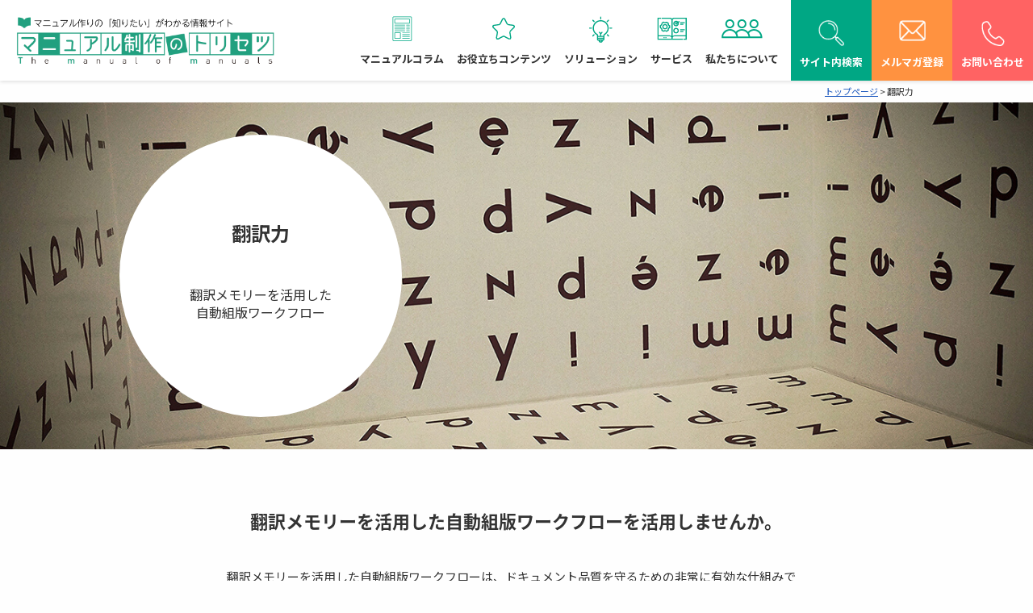

--- FILE ---
content_type: text/html; charset=UTF-8
request_url: https://manual-torisetsu.com/translation/
body_size: 9887
content:


<!DOCTYPE html>
<html lang="ja">
<head prefix="og: http://ogp.me/ns# fb: http://ogp.me/ns/fb# article: http://ogp.me/ns/article#">

	<meta charset="UTF-8">
	<meta name="viewport" content="width=device-width,initial-scale=1.0">
	<!-- Search consoleの設定 -->
	<meta name="google-site-verification" content="GKTCzPE_Nc3QDgNbEcQ20pp5vaGmO9n1lHowCOHTw2o">
	<title>翻訳力 | マニュアル制作のトリセツ</title>
	
	<!-- 個別投稿ページ -->
	
	<script src="//kitchen.juicer.cc/?color=nV+hFxsXTwI=" async></script>
	<link rel="shortcut icon" href="https://manual-torisetsu.com/wp/wp-content/themes/manual-torisetsu/images/favicon.ico">
	<link href="https://fonts.googleapis.com/earlyaccess/notosansjapanese.css" rel="stylesheet" />
	<link rel="stylesheet" href="https://manual-torisetsu.com/wp/wp-content/themes/manual-torisetsu/style.css">
	<link rel="stylesheet" href="https://manual-torisetsu.com/wp/wp-content/themes/manual-torisetsu/css/font-awesome.min.css">
	<link rel="stylesheet" href="https://manual-torisetsu.com/wp/wp-content/themes/manual-torisetsu/css/common.css?1769087014">
	 
			<link rel="stylesheet" href="https://manual-torisetsu.com/wp/wp-content/themes/manual-torisetsu/page.css">
		<link rel="stylesheet" href="https://manual-torisetsu.com/wp/wp-content/themes/manual-torisetsu/page-common.css?v=210713">
	
	<!-- 個別投稿ページ -->
	
	<!-- 制作実績ページ -->
	
	<!-- トップページ モーダル用-->
	
	<!-- 会社概要ページ -->
	
	<!-- Googleカスタム検索 -->
	<script async src="https://cse.google.com/cse.js?cx=005404193484108882999:ajgifvmlnhv"></script>

	<!-- Google Analyticsの設定 -->
	<script type="text/javascript" src="https://manual-torisetsu.com/wp/wp-content/themes/manual-torisetsu/js/ga.js">
	</script>
	
	<!--WordPress本体のjqueryではなく、独自に読み込む-->
		<script type="text/javascript" src="https://manual-torisetsu.com/wp/wp-content/themes/manual-torisetsu/js/jquery.js"></script>
	<script type="text/javascript" src="https://manual-torisetsu.com/wp/wp-content/themes/manual-torisetsu/js/index.js"></script>

	
<!-- All In One SEO Pack 3.7.1[352,371] -->
<meta name="description"  content="翻訳力翻訳メモリーを活用した 自動組版ワークフロー翻訳メモリーを活用した自動組版ワークフローを活用しませんか。翻訳メモリーを活用した自動組版ワークフローは、ドキュメント品質を守るための非常に有効な仕組みです。翻訳品質の担保と効率化を両立する技術です。1" />

<meta name="keywords"  content="マニュアル,制作,デザイン,作成,マニュアル（取扱説明書）制作" />

<script type="application/ld+json" class="aioseop-schema">{"@context":"https://schema.org","@graph":[{"@type":"Organization","@id":"https://manual-torisetsu.com/#organization","url":"https://manual-torisetsu.com/","name":"マニュアル制作のトリセツ","sameAs":[]},{"@type":"WebSite","@id":"https://manual-torisetsu.com/#website","url":"https://manual-torisetsu.com/","name":"マニュアル制作のトリセツ","publisher":{"@id":"https://manual-torisetsu.com/#organization"}},{"@type":"WebPage","@id":"https://manual-torisetsu.com/translation/#webpage","url":"https://manual-torisetsu.com/translation/","inLanguage":"ja","name":"翻訳力","isPartOf":{"@id":"https://manual-torisetsu.com/#website"},"breadcrumb":{"@id":"https://manual-torisetsu.com/translation/#breadcrumblist"},"datePublished":"2017-11-01T06:18:17+09:00","dateModified":"2018-02-07T05:11:10+09:00"},{"@type":"BreadcrumbList","@id":"https://manual-torisetsu.com/translation/#breadcrumblist","itemListElement":[{"@type":"ListItem","position":1,"item":{"@type":"WebPage","@id":"https://manual-torisetsu.com/","url":"https://manual-torisetsu.com/","name":"マニュアル制作のトリセツ"}},{"@type":"ListItem","position":2,"item":{"@type":"WebPage","@id":"https://manual-torisetsu.com/translation/","url":"https://manual-torisetsu.com/translation/","name":"翻訳力"}}]}]}</script>
<link rel="canonical" href="https://manual-torisetsu.com/translation/" />
<meta property="og:type" content="article" />
<meta property="og:title" content="翻訳力 | マニュアル制作のトリセツ" />
<meta property="og:description" content="翻訳力翻訳メモリーを活用した 自動組版ワークフロー翻訳メモリーを活用した自動組版ワークフローを活用しませんか。翻訳メモリーを活用した自動組版ワークフローは、ドキュメント品質を守るための非常に有効な仕組みです。翻訳品質の担保と効率化を両立する技術です。1.用語集の作成メーカー様指定の用語を翻訳者がしっかり使えるように用語集（辞書）を作成することが重要です。2.スタイルガイドの作成スタイル ガイドとは" />
<meta property="og:url" content="https://manual-torisetsu.com/translation/" />
<meta property="og:site_name" content="マニュアル制作のトリセツ" />
<meta property="og:image" content="https://manual-torisetsu.com/wp/wp-content/plugins/all-in-one-seo-pack/images/default-user-image.png" />
<meta property="article:published_time" content="2017-11-01T06:18:17Z" />
<meta property="article:modified_time" content="2018-02-07T05:11:10Z" />
<meta property="og:image:secure_url" content="https://manual-torisetsu.com/wp/wp-content/plugins/all-in-one-seo-pack/images/default-user-image.png" />
<meta name="twitter:card" content="summary" />
<meta name="twitter:title" content="翻訳力 | マニュアル制作のトリセツ" />
<meta name="twitter:description" content="翻訳力翻訳メモリーを活用した 自動組版ワークフロー翻訳メモリーを活用した自動組版ワークフローを活用しませんか。翻訳メモリーを活用した自動組版ワークフローは、ドキュメント品質を守るための非常に有効な仕組みです。翻訳品質の担保と効率化を両立する技術です。1.用語集の作成メーカー様指定の用語を翻訳者がしっかり使えるように用語集（辞書）を作成することが重要です。2.スタイルガイドの作成スタイル ガイドとは" />
<meta name="twitter:image" content="https://manual-torisetsu.com/wp/wp-content/plugins/all-in-one-seo-pack/images/default-user-image.png" />
<!-- All In One SEO Pack -->
<link rel='dns-prefetch' href='//s.w.org' />
		<script type="text/javascript">
			window._wpemojiSettings = {"baseUrl":"https:\/\/s.w.org\/images\/core\/emoji\/12.0.0-1\/72x72\/","ext":".png","svgUrl":"https:\/\/s.w.org\/images\/core\/emoji\/12.0.0-1\/svg\/","svgExt":".svg","source":{"concatemoji":"https:\/\/manual-torisetsu.com\/wp\/wp-includes\/js\/wp-emoji-release.min.js?ver=da90c44e9addbd35a3daabf84b7f24c8"}};
			!function(e,a,t){var r,n,o,i,p=a.createElement("canvas"),s=p.getContext&&p.getContext("2d");function c(e,t){var a=String.fromCharCode;s.clearRect(0,0,p.width,p.height),s.fillText(a.apply(this,e),0,0);var r=p.toDataURL();return s.clearRect(0,0,p.width,p.height),s.fillText(a.apply(this,t),0,0),r===p.toDataURL()}function l(e){if(!s||!s.fillText)return!1;switch(s.textBaseline="top",s.font="600 32px Arial",e){case"flag":return!c([127987,65039,8205,9895,65039],[127987,65039,8203,9895,65039])&&(!c([55356,56826,55356,56819],[55356,56826,8203,55356,56819])&&!c([55356,57332,56128,56423,56128,56418,56128,56421,56128,56430,56128,56423,56128,56447],[55356,57332,8203,56128,56423,8203,56128,56418,8203,56128,56421,8203,56128,56430,8203,56128,56423,8203,56128,56447]));case"emoji":return!c([55357,56424,55356,57342,8205,55358,56605,8205,55357,56424,55356,57340],[55357,56424,55356,57342,8203,55358,56605,8203,55357,56424,55356,57340])}return!1}function d(e){var t=a.createElement("script");t.src=e,t.defer=t.type="text/javascript",a.getElementsByTagName("head")[0].appendChild(t)}for(i=Array("flag","emoji"),t.supports={everything:!0,everythingExceptFlag:!0},o=0;o<i.length;o++)t.supports[i[o]]=l(i[o]),t.supports.everything=t.supports.everything&&t.supports[i[o]],"flag"!==i[o]&&(t.supports.everythingExceptFlag=t.supports.everythingExceptFlag&&t.supports[i[o]]);t.supports.everythingExceptFlag=t.supports.everythingExceptFlag&&!t.supports.flag,t.DOMReady=!1,t.readyCallback=function(){t.DOMReady=!0},t.supports.everything||(n=function(){t.readyCallback()},a.addEventListener?(a.addEventListener("DOMContentLoaded",n,!1),e.addEventListener("load",n,!1)):(e.attachEvent("onload",n),a.attachEvent("onreadystatechange",function(){"complete"===a.readyState&&t.readyCallback()})),(r=t.source||{}).concatemoji?d(r.concatemoji):r.wpemoji&&r.twemoji&&(d(r.twemoji),d(r.wpemoji)))}(window,document,window._wpemojiSettings);
		</script>
		<style type="text/css">
img.wp-smiley,
img.emoji {
	display: inline !important;
	border: none !important;
	box-shadow: none !important;
	height: 1em !important;
	width: 1em !important;
	margin: 0 .07em !important;
	vertical-align: -0.1em !important;
	background: none !important;
	padding: 0 !important;
}
</style>
	<link rel='stylesheet' id='wp-block-library-css'  href='https://manual-torisetsu.com/wp/wp-includes/css/dist/block-library/style.min.css?ver=da90c44e9addbd35a3daabf84b7f24c8' type='text/css' media='all' />
<link rel='stylesheet' id='related-posts-by-taxonomy-css'  href='https://manual-torisetsu.com/wp/wp-content/plugins/related-posts-by-taxonomy/includes/assets/css/styles.css?ver=da90c44e9addbd35a3daabf84b7f24c8' type='text/css' media='all' />
<link rel='stylesheet' id='sb-type-std-css'  href='https://manual-torisetsu.com/wp/wp-content/plugins/speech-bubble/css/sb-type-std.css?ver=da90c44e9addbd35a3daabf84b7f24c8' type='text/css' media='all' />
<link rel='stylesheet' id='sb-type-fb-css'  href='https://manual-torisetsu.com/wp/wp-content/plugins/speech-bubble/css/sb-type-fb.css?ver=da90c44e9addbd35a3daabf84b7f24c8' type='text/css' media='all' />
<link rel='stylesheet' id='sb-type-fb-flat-css'  href='https://manual-torisetsu.com/wp/wp-content/plugins/speech-bubble/css/sb-type-fb-flat.css?ver=da90c44e9addbd35a3daabf84b7f24c8' type='text/css' media='all' />
<link rel='stylesheet' id='sb-type-ln-css'  href='https://manual-torisetsu.com/wp/wp-content/plugins/speech-bubble/css/sb-type-ln.css?ver=da90c44e9addbd35a3daabf84b7f24c8' type='text/css' media='all' />
<link rel='stylesheet' id='sb-type-ln-flat-css'  href='https://manual-torisetsu.com/wp/wp-content/plugins/speech-bubble/css/sb-type-ln-flat.css?ver=da90c44e9addbd35a3daabf84b7f24c8' type='text/css' media='all' />
<link rel='stylesheet' id='sb-type-pink-css'  href='https://manual-torisetsu.com/wp/wp-content/plugins/speech-bubble/css/sb-type-pink.css?ver=da90c44e9addbd35a3daabf84b7f24c8' type='text/css' media='all' />
<link rel='stylesheet' id='sb-type-rtail-css'  href='https://manual-torisetsu.com/wp/wp-content/plugins/speech-bubble/css/sb-type-rtail.css?ver=da90c44e9addbd35a3daabf84b7f24c8' type='text/css' media='all' />
<link rel='stylesheet' id='sb-type-drop-css'  href='https://manual-torisetsu.com/wp/wp-content/plugins/speech-bubble/css/sb-type-drop.css?ver=da90c44e9addbd35a3daabf84b7f24c8' type='text/css' media='all' />
<link rel='stylesheet' id='sb-type-think-css'  href='https://manual-torisetsu.com/wp/wp-content/plugins/speech-bubble/css/sb-type-think.css?ver=da90c44e9addbd35a3daabf84b7f24c8' type='text/css' media='all' />
<link rel='stylesheet' id='sb-no-br-css'  href='https://manual-torisetsu.com/wp/wp-content/plugins/speech-bubble/css/sb-no-br.css?ver=da90c44e9addbd35a3daabf84b7f24c8' type='text/css' media='all' />
<link rel='https://api.w.org/' href='https://manual-torisetsu.com/wp-json/' />
<link rel="EditURI" type="application/rsd+xml" title="RSD" href="https://manual-torisetsu.com/wp/xmlrpc.php?rsd" />
<link rel="wlwmanifest" type="application/wlwmanifest+xml" href="https://manual-torisetsu.com/wp/wp-includes/wlwmanifest.xml" /> 

<link rel='shortlink' href='https://manual-torisetsu.com/?p=2400' />
<link rel="alternate" type="application/json+oembed" href="https://manual-torisetsu.com/wp-json/oembed/1.0/embed?url=https%3A%2F%2Fmanual-torisetsu.com%2Ftranslation%2F" />
<link rel="alternate" type="text/xml+oembed" href="https://manual-torisetsu.com/wp-json/oembed/1.0/embed?url=https%3A%2F%2Fmanual-torisetsu.com%2Ftranslation%2F&#038;format=xml" />
<!-- HubSpot WordPress Plugin v7.18.81: embed JS disabled as a portalId has not yet been configured -->		<style type="text/css" id="wp-custom-css">
			.blog-display li {margin-left: 2em;}

a.anchor {display: block;position: relative;top: -100px;visibility: hidden;}

/* あわせて読みたい　複数リンク対応カスタマイズ */
.emphasize-link {position: relative;margin: 36px 0 16px;padding: 16px 10px;border: 2px solid #00a480;background-color: #ffffff;}
.emphasize-link p:last-child {margin-bottom: 0;}
.emphasize-link::before {position: absolute;bottom: 100%;left: -2px;padding: 2px 6px;content: "あわせて読みたい";background-color: #00a480;color: #fff;font-weight: bold;}

/* 横並び */
.flex {display: flex; /*横並び*/}
.flex .image {width: 640px; /*画像サイズ指定*/margin: 0;padding: 0;overflow: hidden;position: relative;}
.flex .right {margin: 0 0 0 20px;padding: 0;}
.flex .title {margin: 0;padding: 0;font-weight: bold;font-size: 18px;}
.flex .text {margin: 10px 0 0;padding: 0;}

/* 画像を天地中央表示 */
.flex .image {overflow: hidden;position: relative;}
.flex .image::before {content: "";display: block;padding-top: 58%;}
.flex .image img {width: 100%;position: absolute;top: 0;left: 0;right: 0;bottom: 0;margin: auto;}

/* inflow */
    #inflow .ttl-header-page-common {background-image: url("https://manual-torisetsu.com/wp/wp-content/uploads/2025/04/matori-LP_top.jpg") !important; height: 700px;background-position: center;background-size: cover;background-color: #00a683;}

    #inflow .catch {display:flex;flex-wrap: wrap;margin: 120px 0;}    
    #inflow .catch ul {display:flex;gap: 0 10px}
    #inflow .catch p {text-shadow: 2px 2px 2px #000;font-size: 2.5rem;color: #fff;width: 65%;font-weight: 600;}
    #inflow .catch ul li {width: 230px;border: 4px solid #00a683;padding: 40px 10px;text-align: center;font-weight: 600;font-size: 2rem;color: #00a683;background-color:rgba(255,255,255,0.7);}

    @media screen and (max-width: 480px) {
      #inflow .ttl-header-page-common {height: 400px;background-position-x: -400px;}
      #inflow .catch {margin: 0;flex-direction: column-reverse;}
      #inflow .catch p {width: 100%;line-height: 1.4em;font-size: x-large;margin-bottom: 250px;}
      #inflow .catch ul {flex-wrap: wrap;gap:10px 0;}
      #inflow .catch ul li {width: 100%;padding:0;font-size: x-large;background: rgba(0,166,131,0.7);color: #fff;}
    }

.bn-inflow {background-color: #136341;position: fixed;bottom: 0;width: 100%;padding:10px;z-index: 3;}
.bn-inflow a {margin: 10px 0;font-weight: 600;font-size: x-large;text-decoration: none !important;border-radius: 0 !important;}
.bn-inflow a.btn--green {color: #fff;background-color: #094;}
.bn-inflow a.btn--green:hover {color: #fff;background: #00a349;}
.bn-inflow a.btn--green.btn--cubic {border-bottom: 5px solid #00662d;}
.bn-inflow a.btn--green.btn--cubic:hover {margin-top: 3px;border-bottom: 2px solid #00662d;}
.bn-inflow a.btn-c {position: relative;padding: 10px 20px;border-radius: 20vh !important;}
.bn-inflow a.btn-c i.fa {margin-right: 1rem;}

/* linker */
    #linker .ttl-header-page-common {background-image: url("https://manual-torisetsu.com/wp/wp-content/uploads/2023/04/maxresdefault-2.jpg") !important; height: 450px;background-position: center;background-size: cover;background-color: #00a683;}

    #linker .catch {display:flex;flex-wrap: wrap;margin: 120px 0;}    
    #linker .catch ul {display:flex;gap: 0 10px}
    #linker .catch p {text-shadow: 2px 2px 2px #000;font-size: 2.5rem;color: #fff;width: 65%;font-weight: 600;}
    #linker .catch ul li {width: 230px;border: 4px solid #00a683;padding: 40px 10px;text-align: center;font-weight: 600;font-size: 2rem;color: #00a683;background-color:rgba(255,255,255,0.7);}

    @media screen and (max-width: 480px) {
      #linker .ttl-header-page-common {height: 400px;background-position-x: -400px;}
      #linker .catch {margin: 0;flex-direction: column-reverse;}
      #linker .catch p {width: 100%;line-height: 1.4em;font-size: x-large;margin-bottom: 250px;}
      #linker .catch ul {flex-wrap: wrap;gap:10px 0;}
      #linker .catch ul li {width: 100%;padding:0;font-size: x-large;background: rgba(0,166,131,0.7);color: #fff;}
    }


/*ブログカード*/
.blog-card {background: #fbfaf8;border:1px solid #ddd;word-wrap:break-word;max-width:100%;border-radius:5px;margin: 0px;/* sp用 ※4 */}
.blog-card:hover {background: #F3F3F3;}
.blog-card a {text-decoration: none;}
.blog-card-title {color: #00a480;display: block;}
.blog-card-thumbnail {float:left;padding:10px;}
.blog-card-thumbnail img {display: block;padding: 0;-webkit-transition: 0.3s ease-in-out;-moz-transition: 0.3s ease-in-out;-o-transition: 0.3s ease-in-out;transition: 0.3s ease-in-out;}
.blog-card-content {line-height:120%;}
.blog-card-title {padding:10px 10px 10px 0;font-size:120%;font-weight: bold;line-height: 1.5em;}
.blog-card-excerpt {color:#333;margin:0 10px 10px;line-height: 1.5em;}
.blog-card .clear {clear: both;}		</style>
						<script src="https://manual-torisetsu.com/wp/wp-content/themes/manual-torisetsu/js/smooth-scroll.js"></script>

					<script type="text/javascript" src="https://manual-torisetsu.com/wp/wp-content/themes/manual-torisetsu/js/jquery.heightLine.js"></script>
			<script type="text/javascript" src="https://manual-torisetsu.com/wp/wp-content/themes/manual-torisetsu/js/script.js"></script>

		<!-- page-common用 追尾型バナー-->
					<script type="text/javascript" src="https://manual-torisetsu.com/wp/wp-content/themes/manual-torisetsu/js/page-common.js"></script>
		
		<!-- 制作実績ページ -->
		
		<!-- トップページ モーダル用-->
		

	<!-- Begin Mieruca Embed Code -->
	<script type="text/javascript" id="mierucajs">
	window.__fid = window.__fid || [];__fid.push([944787553]);
	(function() {
	function mieruca(){if(typeof window.__fjsld != "undefined") return; window.__fjsld = 1; var fjs = document.createElement('script'); fjs.type = 'text/javascript'; fjs.async = true; fjs.id = "fjssync"; var timestamp = new Date;fjs.src = ('https:' == document.location.protocol ? 'https' : 'http') + '://hm.mieru-ca.com/service/js/mieruca-hm.js?v='+ timestamp.getTime(); var x = document.getElementsByTagName('script')[0]; x.parentNode.insertBefore(fjs, x); };
	setTimeout(mieruca, 500); document.readyState != "complete" ? (window.attachEvent ? window.attachEvent("onload", mieruca) : window.addEventListener("load", mieruca, false)) : mieruca();
	})();
	</script>
	<!-- End Mieruca Embed Code -->

	<!-- Google Tag Manager -->
	<script>(function(w,d,s,l,i){w[l]=w[l]||[];w[l].push({'gtm.start':
	new Date().getTime(),event:'gtm.js'});var f=d.getElementsByTagName(s)[0],
	j=d.createElement(s),dl=l!='dataLayer'?'&l='+l:'';j.async=true;j.src=
	'https://www.googletagmanager.com/gtm.js?id='+i+dl;f.parentNode.insertBefore(j,f);
	})(window,document,'script','dataLayer','GTM-PJNWSPG');</script>
	<!-- End Google Tag Manager -->

</head>
<body>

	<!-- Google Tag Manager (noscript) -->
	<noscript><iframe src="https://www.googletagmanager.com/ns.html?id=GTM-PJNWSPG"
	height="0" width="0" style="display:none;visibility:hidden"></iframe></noscript>
	<!-- End Google Tag Manager (noscript) -->

	<div id="fb-root"></div>
		<script>(function(d, s, id) {
		  var js, fjs = d.getElementsByTagName(s)[0];
		  if (d.getElementById(id)) return;
		  js = d.createElement(s); js.id = id;
		  js.src = 'https://connect.facebook.net/ja_JP/sdk.js#xfbml=1&version=v3.0&appId=760452597677930&autoLogAppEvents=1';
		  fjs.parentNode.insertBefore(js, fjs);
		}(document, 'script', 'facebook-jssdk'));</script>

<div class="wrap">

<header class="following">
    <div class="nav-box">
      <div class="wrap_logo">
	  		<div class="logo"><a href="https://manual-torisetsu.com"><img src="https://manual-torisetsu.com/wp/wp-content/themes/manual-torisetsu/img/index/logo_header.png" alt="マニュアル作りの「知りたい」がわかる情報サイト マニュアル制作のトリセツ The manual of manuals"></a></div>
            </div>
      <nav class="globalnav pc-nav">
        <ul>
          <li><a href="https://manual-torisetsu.com/#sec02">マニュアルコラム</a></li>
          <li><a href="https://manual-torisetsu.com/#sec03">お役立ちコンテンツ</a></li>
          <li><a href="https://manual-torisetsu.com/#sec04">ソリューション</a></li>
          <li><a href="https://manual-torisetsu.com/#sec05">サービス</a></li>
          <li><a href="https://manual-torisetsu.com/#sec06">私たちについて</a></li>
        </ul>
        <ul class="list_conv">
          <li><a>サイト内検索</a></li>
          <li><a href="https://manual-torisetsu.com/mail-magazine/">メルマガ登録</a></li>
          <li><a href="https://manual-torisetsu.com/inquiry/">お問い合わせ</a></li>
        </ul>
      </nav>
	  <div class="hamburger">
        <span></span>
        <span></span>
        <span></span>
      </div><!--.hamburger-->
    </div><!--.nav-box-->
	<div class="search_area">
		<div class="gcse-search"></div>
	</div>
	<nav class="globalMenuSp">
      <ul>
		<li><a href="#01" class="toggle_switch">マニュアル制作コラム<span></span></a>
          <ul class="toggle_contents">
            <li><a href="https://manual-torisetsu.com/beginners/">マニュアルの制作をご検討されている方へ</a></li>
            <li><a href="https://manual-torisetsu.com/recommend/">マニュアル制作担当者が絶対に読んでおきたい！おすすめ記事まとめ</a></li>
            <li><a href="https://manual-torisetsu.com/consultation/">思わぬヒット商品で「問い合わせ」が激増していませんか？</a></li>
			<li><a href="https://manual-torisetsu.com/inflow/">マニュアルの制作・改善は私たちにおまかせ！</a></li>
			<li><a href="https://manual-torisetsu.com/blog/">マニュアルコラム記事一覧</a></li>
			<li><a href="https://manual-torisetsu.com/blog/blog_cat/2minutes/">シリーズコラムまとめ</a></li>
          </ul>
        </li>
        <li><a href="#02" class="toggle_switch">お役立ちコンテンツ<span></span></a>
          <ul class="toggle_contents">
            <li><a href="https://manual-torisetsu.com/download/">お役立ち資料一覧ページ</a></li>
            <li><a href="https://manual-torisetsu.com/backnumber/">メールマガジンバックナンバー</a></li>
            <li><a href="https://manual-torisetsu.com/seminar/">セミナー情報</a></li>
          </ul>
        </li>
        <li><a href="#03" class="toggle_switch">ソリューション<span></span></a>
          <ul class="toggle_contents">
            <li><a href="https://manual-torisetsu.com/client/">マニュアル制作会社の選び方</a></li>
            <li><a href="https://manual-torisetsu.com/know-how/">マニュアル制作のノウハウが知りたい</a></li>
            <li><a href="https://manual-torisetsu.com/unclear/">マニュアルがわかりにくいと言われる</a></li>
			<li><a href="https://manual-torisetsu.com/outsourcing/">マニュアル制作業務をアウトソーシングしたい</a></li>
			<li><a href="https://manual-torisetsu.com/foreign-edition/">マニュアルをWEB・多言語展開したい</a></li>
			<li><a href="https://manual-torisetsu.com/solution/">よくあるお困りごとの解決案</a></li>
			<li><a href="https://manual-torisetsu.com/interview/">お客様インタビュー</a></li>
			<li><a href="https://manual-torisetsu.com/problem-solving/">解決事例</a></li>
          </ul>
        </li>
		<li><a href="#04" class="toggle_switch">サービス<span></span></a>
          <ul class="toggle_contents">
            <li><a href="https://manual-torisetsu.com/kenkoushindan/">マニュアル健康診断</a></li>
            <li><a href="https://manual-torisetsu.com/construct/">マニュアル制作サービス</a></li>
            <li><a href="https://manual-torisetsu.com/documentsupport/">ドキュメントサポート</a></li>
			<li><a href="https://manual-torisetsu.com/infolinker3/">遠隔支援デバイス「InfoLinker3」</a></li>
			<li><a href="https://manual-torisetsu.com/work-manual/">はたらきかたエディター</a></li>
          </ul>
        </li>
		<li><a href="#05" class="toggle_switch">私たちについて<span></span></a>
          <ul class="toggle_contents">
            <li><a href="https://manual-torisetsu.com/company/">運営会社</a></li>
            <li><a href="https://manual-torisetsu.com/price/">料金表・ラインナップ</a></li>
			<li><a href="https://manual-torisetsu.com/portfolio/">制作実績</a></li>
			<li><a href="https://manual-torisetsu.com/company/privacypolicy/">プライバシーポリシー</a></li>
			<li><a href="https://manual-torisetsu.com/company/privacy/">個人情報保護方針</a></li>
          </ul>
        </li>
      </ul>
	  <ul class="list_conv">
		<li><a>サイト内検索</a></li>
		<li><a href="https://manual-torisetsu.com/mail-magazine/">メルマガ登録</a></li>
		<li><a href="https://manual-torisetsu.com/inquiry/">お問い合わせ</a></li>
	  </ul>
	  <div class="search_area">
		<div class="gcse-search"></div>
	  </div>
    </nav><!--.globalMenuSp-->
	</header>
	<div class="row">
		<div class="small-12 columns">

			    <div class="breadcrumbs"><!-- Breadcrumb NavXT 6.4.0 -->
<span property="itemListElement" typeof="ListItem"><a property="item" typeof="WebPage" title="Go to マニュアル制作のトリセツ." href="https://manual-torisetsu.com" class="home"><span property="name">トップページ</span></a><meta property="position" content="1"></span> &gt; <span property="itemListElement" typeof="ListItem"><span property="name">翻訳力</span><meta property="position" content="2"></span></div>
		</div>
	</div>
	<div>
	<div class="bn-inquiry">
		<div class="close-inquiry">
			<i class="fa fa-window-close" aria-hidden="true"></i>
		</div>
		<p class="text-center">
		<span class="side-tel-ttl">お電話でのお問い合わせ</span><br><span class="side-tel strong_cl"><a href="tel:0666761901"><i class="fa fa-phone" aria-hidden="true"></i>06-6676-1901</a></span>
		</p>
	</div>
	<div class="open-inquiry"><i class="fa fa-external-link-square fa-flip-horizontal" aria-hidden="true"></i></div>
</div>
			<div id="page-translation"><div id="page-header"><div class="ttl-header-page-common"><div class="row"><div class="small-12 columns"><section class="circle"><h2 class="ttl-1line">翻訳力</h2><p>翻訳メモリーを活用した <br />自動組版ワークフロー</p></section></div></div></div><!--.ttl-header-page-common--></div><!--#page-header--><section class="wrapper block-1"><div class="row"><div class="small-12 medium-10 small-centered columns"><h3 class="ttl-page">翻訳メモリーを活用した自動組版ワークフローを活用しませんか。</h3></div><div class="small-12 medium-10 large-9 small-centered columns"><div class="row pattern-d"><div class="small-12 columns"><p>翻訳メモリーを活用した自動組版ワークフローは、ドキュメント品質を守るための非常に有効な仕組みです。翻訳品質の担保と効率化を両立する技術です。</p></div></div></div></div><!--row--></section><!--wrapper--><section class="wrapper block-2"><div class="row"><div class="small-12 medium-10 small-centered columns"><h3 class="ttl-page">1.用語集の作成</h3></div><div class="small-12 medium-10 large-9 small-centered columns"><div class="row pattern-d"><div class="small-12 columns"><p>メーカー様指定の用語を翻訳者がしっかり使えるように用語集（辞書）を作成することが重要です。</p></div><div class="small-12 columns"><img src="https://manual-torisetsu.com/wp/wp-content/themes/manual-torisetsu/img/translation/tr-2-1.png" /></div></div></div></div><!--row--></section><!--wrapper--><section class="wrapper block-3"><div class="row"><div class="small-12 medium-10 small-centered columns"><h3 class="ttl-page">2.スタイルガイドの作成</h3></div><div class="small-12 medium-10 large-9 small-centered columns"><div class="row pattern-d"><div class="medium-6 columns"><p>スタイル ガイドとは、特定の言語について用字用語やスタイル上の決まり事が定義されたルール集です。 それによりドキュメントのテイストを統一します。</p></div><div class="medium-6 columns"><img src="https://manual-torisetsu.com/wp/wp-content/themes/manual-torisetsu/img/translation/tr-3-1.png" /></div></div></div></div><!--row--></section><!--wrapper--><section class="wrapper block-4"><div class="row"><div class="small-12 medium-10 small-centered columns"><h3 class="ttl-page">3.翻訳データベースの活用</h3></div><div class="small-12 medium-10 large-9 small-centered columns"><div class="row pattern-d"><div class="small-12 columns"><p>翻訳データをデータベース化し資産化し、翻訳文章を使い回しすることでコストの削減と翻訳効率に活用します。</p></div><div class="small-12 columns"><img src="https://manual-torisetsu.com/wp/wp-content/themes/manual-torisetsu/img/translation/tr-4-1.png" /></div></div></div></div><!--row--></section><!--wrapper--><section class="wrapper block-5"><div class="row"><div class="small-12 medium-10 small-centered columns"><h3 class="ttl-page">4.組版の自動化</h3></div><div class="small-12 medium-10 large-9 small-centered columns"><div class="row pattern-d"><div class="small-12 columns"><p>初期組版を自動的に行うことで、効率化によるリードタイム削減と品質の均一化をご提案いたします。それを実現するためのレイアウトデザイン設計からお任せください。</p></div></div></div></div><!--row--></section><!--wrapper--><section class="wrapper block-1"><div class="row"><div class="small-12 medium-10 small-centered columns"><h3 class="ttl-page">5.日本語から英語、多言語制作</h3></div><div class="small-12 medium-10 large-9 small-centered columns"><div class="row pattern-d"><div class="small-12 columns"><p>レイアウト情報とテキスト情報を持たせたデータ「IDML」と翻訳データベースを組み合わせた自動組版技術により、初期組版を自動化し、リードタイムの削減に貢献します。</p></div><div class="small-12 columns"><img src="https://manual-torisetsu.com/wp/wp-content/themes/manual-torisetsu/img/translation/tr-6-1.jpg" /></div></div></div></div><!--row--></section><!--wrapper--><section class="wrapper block-2"><div class="row"><div class="small-12 medium-10 small-centered columns"><h3 class="ttl-page">6.制作（DTP）仕様の支援</h3></div><div class="small-12 medium-10 large-9 small-centered columns"><div class="row pattern-d"><div class="small-12 columns"><p>使用するOSやソフトバージョンといった制作環境の基準化は重要です。それによりスムーズで高品質なグローバル展開をサポートします。</p><h4 class="h4-pb">データ作成に必要な管理ノウハウ</h4><ul class="pb-1em"><li>・使用ソフトのバージョンの統一</li><li>・使用フォントの統一</li><li>・保存形式の統一</li></ul></div><div class="small-12 columns"><img src="https://manual-torisetsu.com/wp/wp-content/themes/manual-torisetsu/img/translation/tr-7-1.jpg" /></div></div></div></div><!--row--></section><!--wrapper--><section class="wrapper block-3"><div class="row"><div class="small-12 medium-10 small-centered columns"><h3 class="ttl-page">7.プルーフリーディング</h3></div><div class="small-12 medium-10 large-9 small-centered columns"><div class="row pattern-d"><div class="small-12 columns"><p>レイアウト組版結果を各ネイティブ翻訳者に確認させるフローを追加することで、より精度の高い翻訳が得られます。</p></div><div class="small-12 columns"><img src="https://manual-torisetsu.com/wp/wp-content/themes/manual-torisetsu/img/translation/tr-8-1.png" /></div></div></div></div><!--row--></section><!--wrapper--></div>	
		
		
	
	<div class="inquiry_conversion conversion_no_bg">

	<div class="text-center">
        <a href="/inquiry" class="btn_inquiry btn_inquiry_btm"><i class="fa fa-envelope" aria-hidden="true"></i> お気軽にお問い合わせください <i class="fa fa-caret-right bn-side-arrow" aria-hidden="true"></i></a>
    </div>


	<p class="inquiry-tel-here-txt">お電話でのお問い合わせは下記まで</p>
	<div class="inquiry-tel">
		<a href="tel:0666761901">
			<img src="https://manual-torisetsu.com/wp/wp-content/uploads/2022/02/inquiry-tel.png" alt="06-6676-1901">
		</a>
		<div class="tel-description">
			<p>「マニュアル制作のトリセツを見た」<br>とお伝えください。</p>
			<p class="tel-time"><span class="tel-time-ttl">電話受付時間</span><br>９：３０～１７：３０（土・日・祝を除く）</p>
		</div>
	</div>
</div>
	<div class="inquiry_conversion inquiry_conversion_2">
	<div class="row">
		<div class="medium-6 columns">
			
				<div class="inquiry-box hl-e">
					<h4><a href="/portfolio/">制作実績はこちら</a></h4>
					<div class="row">
						<div class="medium-6 columns">
							<ul>
								<li><a href="/portfolio#product-manual">製品マニュアル</a></li>
								<li><a href="/portfolio#multi-lingual-manual">多言語マニュアル</a></li>
								<li><a href="/portfolio#web-manual">WEBマニュアル</a></li>
								<li><a href="/portfolio#company-brochure">会社案内</a></li>
								<li><a href="/portfolio#catalog">カタログ</a></li>
							</ul>
						</div>
						<div class="medium-6 columns">
							<ul>
								<li><a href="/portfolio#pamphlet">パンフレット</a></li>
								<li><a href="/portfolio#poster">ポスター</a></li>
								<li><a href="/portfolio#corporate-site">コーポレートサイト</a></li>
								<li><a href="/portfolio#company-movie">会社案内ムービー</a></li>
								<li><a href="/portfolio#items-movie">商品案内ムービー</a></li>
							</ul>
						</div>
					</div>
				</div>
			
		</div>
		<div class="medium-6 columns">
			<div class="inquiry-box hl-e">
				<h4><a href="/price/">商品ラインナップ・料金表はこちら</a></h4>
				<div class="row">
					<div class="medium-6 columns">
						<ul>
							<li><a href="/price/product-manual/">製品マニュアル</a></li>
							<li><a href="/price/multi-lingual-manual/">多言語マニュアル</a></li>
							<li><a href="/price/web-manual/">WEBマニュアル</a></li>
							<li><a href="/price/animation-manual/">動画マニュアル</a></li>
							<li><a href="/price/work-manual/">業務マニュアル</a></li>
							<li><a href="/price/translation-ej/">日英翻訳</a></li>
							<li><a href="/price/multi-lingual-translation/">多言語翻訳</a></li>
							<li><a href="/price/price-illustration/">テクニカルイラスト</a></li>
						</ul>
					</div>
					<div class="medium-6 columns">
						<ul>
							<li><a href="/price/company-brochure/">会社案内</a></li>
							<li><a href="/price/catalog/">カタログ</a></li>
							<li><a href="/price/pamphlet/">パンフレット</a></li>
							<li><a href="/price/poster/">ポスター</a></li>
							<li><a href="/price/corporate-site/">コーポレートサイト</a></li>
							<li><a href="/price/company-movie/">会社案内ムービー</a></li>
							<li><a href="/price/items-movie/">商品案内ムービー</a></li>
						</ul>
					</div>
				</div>
			</div>
		</div>
	</div>

</div>
	<footer>
	<div id="topback"></div>
		<div class="wrap_sns">
			<ul class="list_sns">
								<li><a href="https://twitter.com/intent/tweet?url=https://manual-torisetsu.com/translation/&amp;text=翻訳力｜マニュアル制作のトリセツ" rel="nofollow noopener" target="_blank" class="btn_twitter">X（旧:Twitter）</a></li>
				<li><a href="https://www.facebook.com/share.php?u=https://manual-torisetsu.com/translation/" rel="nofollow noopener" target="_blank" class="btn_facebook">Facebook</a></li>
				<li><a href="http://line.me/R/msg/text/?https://manual-torisetsu.com/translation/%0a翻訳力｜マニュアル制作のトリセツ" rel="nofollow noopener" target="_blank" class="btn_line">LINE</a></li>
				<li><a href="http://b.hatena.ne.jp/add?mode=confirm&url=https://manual-torisetsu.com/translation/&title=翻訳力｜マニュアル制作のトリセツ" rel="nofollow noopener" target="_blank" class="btn_hatena">はてなブックマーク</a></li>
			</ul>
		</div>
		<div class="wrap">
			<div class="colmun">
				<h2><a href="https://manual-torisetsu.com/#sec02">マニュアル制作コラム</a></h2>
				<ul>
					<li><a href="https://manual-torisetsu.com/beginners/">マニュアルの制作をご検討されている方へ</a></li>
					<li><a href="https://manual-torisetsu.com/recommend/">マニュアル制作担当者が絶対に読んで<br class="maxw1365none">おきたい！おすすめ記事まとめ</a></li>
					<li><a href="https://manual-torisetsu.com/consultation/">思わぬヒット商品で「問い合わせ」が<br class="maxw1365none">激増していませんか？</a></li>
					<li><a href="https://manual-torisetsu.com/inflow/">マニュアルの制作・改善は私たちに<br class="maxw1365none">おまかせ！</a></li>
					<li><a href="https://manual-torisetsu.com/blog/">マニュアルコラム記事一覧</a></li>
					<li><a href="https://manual-torisetsu.com/blog/blog_cat/2minutes/">シリーズコラムまとめ</a></li>
				</ul>
			</div>
			<div class="colmun">
				<h2><a href="https://manual-torisetsu.com/#sec03">お役立ちコンテンツ</a></h2>
				<ul>
					<li><a href="https://manual-torisetsu.com/download/">お役立ち資料一覧ページ</a></li>
					<li><a href="https://manual-torisetsu.com/backnumber/">メールマガジンバックナンバー</a></li>
					<li><a href="https://manual-torisetsu.com/seminar/">セミナー情報</a></li>
				</ul>
			</div>
			<div class="colmun">
				<h2><a href="https://manual-torisetsu.com/#sec04">ソリューション</a></h2>
				<ul>
					<li><a href="https://manual-torisetsu.com/client/">マニュアル制作会社の選び方</a></li>
					<li><a href="https://manual-torisetsu.com/know-how/">マニュアル制作のノウハウが知りたい</a></li>
					<li><a href="https://manual-torisetsu.com/unclear/">マニュアルがわかりにくいと言われる</a></li>
					<li><a href="https://manual-torisetsu.com/outsourcing/">マニュアル制作業務をアウトソーシングしたい</a></li>
					<li><a href="https://manual-torisetsu.com/foreign-edition/">マニュアルをWEB・多言語展開したい</a></li>
					<li><a href="https://manual-torisetsu.com/solution/">よくあるお困りごとの解決案</a></li>
					<li><a href="https://manual-torisetsu.com/interview/">お客様インタビュー</a></li>
					<li><a href="https://manual-torisetsu.com/problem-solving/">解決事例</a></li>
				</ul>
			</div>
			<div class="colmun">
				<h2><a href="https://manual-torisetsu.com/#sec05">サービス</a></h2>
				<ul>
					<li><a href="https://manual-torisetsu.com/kenkoushindan/">マニュアル健康診断</a></li>
					<li><a href="https://manual-torisetsu.com/construct/">マニュアル制作サービス</a></li>
					<li><a href="https://manual-torisetsu.com/documentsupport/">ドキュメントサポート</a></li>
					<li><a href="https://manual-torisetsu.com/infolinker3/">遠隔支援デバイス「InfoLinker3」</a></li>
					<li><a href="https://manual-torisetsu.com/work-manual/">はたらきかたエディター</a></li>
				</ul>
			</div>
			<div class="colmun">
				<h2><a href="https://manual-torisetsu.com/#sec06">私たちについて</a></h2>
				<ul>
					<li><a href="https://manual-torisetsu.com/company/">運営会社</a></li>
					<li><a href="https://manual-torisetsu.com/price/">料金表・ラインナップ</a></li>
					<li><a href="https://manual-torisetsu.com/portfolio/">制作実績</a></li>
					<li><a href="https://manual-torisetsu.com/company/privacypolicy/">プライバシーポリシー</a></li>
					<li><a href="https://manual-torisetsu.com/company/privacy/">個人情報保護方針</a></li>
				</ul>
			</div>
		</div>
		
		<p class="copyright">&copy;2017 HOTARU, LTD.</p>
		
	</footer>

</div>

<script>
	document.addEventListener( 'wpcf7mailsent', function( event ) {
			    
	}, false );
</script>


<script type='text/javascript' src='https://manual-torisetsu.com/wp/wp-includes/js/wp-embed.min.js?ver=da90c44e9addbd35a3daabf84b7f24c8'></script>


<script type="text/javascript">var Kairos3Tracker="hotaru";</script><script type="text/javascript" charset="utf-8" src="//c.k3r.jp"></script>
</body>
</html>

--- FILE ---
content_type: text/css
request_url: https://manual-torisetsu.com/wp/wp-content/themes/manual-torisetsu/style.css
body_size: 217
content:
@charset "UTF-8";

/*
Theme Name: manual-torisetsu
Theme URI: http://manual-torisetsu.com/wp-content/themes/manual-torisetsu
Author: HOTARU printing
Author URI: https://www.hotaru-printing.com/
Description: マニュアル制作のトリセツサイトのテーマ
Text Domain: manual-torisetsu
Version: 1.0
License: GNU General Public License v2 or later
License URI: http://www.gnu.org/licenses/gpl-2.0.html
*/


@import "foundation.css";
@import "basic.css";


--- FILE ---
content_type: text/css
request_url: https://manual-torisetsu.com/wp/wp-content/themes/manual-torisetsu/css/common.css?1769087014
body_size: 3892
content:
@charset "utf-8";
/* CSS Document */
@import url('https://fonts.googleapis.com/css2?family=Lato:wght@700&family=Noto+Sans+JP:wght@400;500;700;900&display=swap');

body {
	font-family: 'Noto Sans JP', sans-serif;
}
html, body {
	overflow-x: hidden;
}
header div {
	line-height: 0;
}
#topback {
    position: fixed;
    right: 20px;
    bottom: 20px;
    width: 50px;
    height: 50px;
    background: #939393;
    z-index: 4;
    cursor: pointer;
	transition: 0.3s;
}
#topback::after {
    position: absolute;
    content: "";
    top: 20px;
    right: 0;
	left: 0;
	margin: auto;
    width: 18px;
    height: 18px;
    border-top: 2px solid #fff;
    border-right: 2px solid #fff;
    -webkit-transform: rotate(-45deg);
    -ms-transform: rotate(-45deg);
    transform: rotate(-45deg);
}
header a {
	text-decoration: none;
	color: #333;
	font-size: 16px;
	font-weight: 400;
}
header p {
	font-size: 16px;
	color: #333;
	font-weight: 400;
	margin: 0;
	padding: 0;
}
header img {
	max-width: 100%;
}
header .list_logo {
	display: flex;
	margin-top: 6px;
}
header .list_logo li {
	margin-right: 8px;
}
header .list_logo li:last-child {
	margin-right: 12px;
}
header .globalnav ul {
	display: flex;
	justify-content: flex-end;
	align-items: center;
	height: 100%;
}
header .nav-box .globalnav {
	height: 100%;
	display: flex;
	justify-content: flex-end;
	/*width: 65.62%;*/
	width: auto;
}
header .nav-box {
	margin: 0 auto;
	width: 100%;
	height: 100%;
	display: flex;
	position: relative;
	align-items: center;
	background: #fff;
	z-index: 10000;
}
header .nav-box .wrap_logo {
	display: flex;
	margin-right: auto;
	width: 26.04%;
	margin-left: 1.56%;
}
header .globalnav ul:first-of-type {
	/*width: 71.42%;*/
	width: 900px;
}
header .globalnav ul:last-of-type {
	/*width: 28.58%;*/
	width: 360px;
}
header .globalnav li {
	display: block;
	height: 100%;
	position: relative;
}
header .globalnav ul:first-of-type li a::after {
	content: "";
	position: absolute;
	bottom: 0;
	width: 0;
	background: #00a784;
	height: 4px;
	transition: .5s;
}
header .globalnav ul:first-of-type li a:hover::after {
	width: 100%;
}
header .globalnav ul:first-of-type li {
	width: calc(100% / 5);
}
header .globalnav ul:last-of-type li {
	width: calc(100% / 3);
}
header .globalnav ul:first-of-type li a {
	font-weight: bold;
	height: 100%;
	font-size: 15px;
	line-height: 1.4;
	display: flex;
	align-items: flex-end;
	justify-content: center;
	position: relative;
	padding-bottom: 18px;
}
header .globalnav ul:first-of-type li a::before {
	content: "";
	position: absolute;
	top: 20px;
}
header .globalnav ul:first-of-type li:nth-child(1) a::before {
	background: url(../img/index/icon_gnav01.png) no-repeat;
	width: 25px;
	height: 31px;
}
header .globalnav ul:first-of-type li:nth-child(2) a::before {
	background: url(../img/index/icon_gnav02.png) no-repeat;
	width: 29px;
	height: 27px;
	top: 22px;
}
header .globalnav ul:first-of-type li:nth-child(3) a::before {
	background: url(../img/index/icon_gnav03.png) no-repeat;
	width: 29px;
	height: 33px;
}
header .globalnav ul:first-of-type li:nth-child(4) a::before {
	background: url(../img/index/icon_gnav04.png) no-repeat;
	width: 37px;
	height: 28px;
	top: 22px;
}
header .globalnav ul:first-of-type li:nth-child(5) a::before {
	background: url(../img/index/icon_gnav05.png) no-repeat;
	width: 51px;
	height: 24px;
	top: 24px;
}
header .globalnav ul:last-of-type li a {
	font-weight: bold;
	height: 100%;
	font-size: 1.5px;
	line-height: 1.4;
	display: flex;
	align-items: flex-end;
	justify-content: center;
	position: relative;
	padding-bottom: 14px;
	color: #fff;
}
header .globalnav ul:last-of-type li a::before {
	content: "";
	position: absolute;
}
header .globalnav ul:last-of-type li:nth-child(1) a {
	background: #00a784;
}
header .globalnav ul:last-of-type li:nth-child(1) a::before {
	background: url(../img/index/icon_conv01.png) no-repeat;
	background-size: contain;
	width: 36px;
	height: 36px;
	top: 23px;
}
header .globalnav ul:last-of-type li:nth-child(2) a {
	background: #ff9240;
}
header .globalnav ul:last-of-type li:nth-child(2) a::before {
	background: url(../img/index/icon_conv02.png) no-repeat;
	background-size: contain;
	width: 37px;
	height: 28px;
	top: 24px;
}
header .globalnav ul:last-of-type li:nth-child(3) a {
	background: #ff6363;
}
header .globalnav ul:last-of-type li:nth-child(3) a::before {
	background: url(../img/index/icon_conv03.png) no-repeat;
	background-size: contain;
	width: 33px;
	height: 37px;
	top: 23px;
}
header.fixed-header-padding {
	padding-top: 0;
}
header .globalnav ul:last-of-type li a {
	font-size: 15px;
	transition: .5s;
}
header .globalnav ul:last-of-type li a:hover {
	opacity: 0.7;
}
header {
	box-shadow: 0px 1px 5px 0px rgba(0, 0, 0, 0.15);
}
header.following {
	opacity: 1;
	visibility: visible;
	height: 100px;
	width: 100%;
	position: fixed;
	z-index: 10000;
}
header .logo {
	display: flex;
	align-items: center;
	margin: 0;
}
header .logo a {
	line-height: 0;
}
header .logo img {
	max-width: 400px;
}
header .search_area {
	width: 360px;
	margin-left: auto;
	padding: 0;
	box-shadow: 0px 1px 5px 0px rgba(0, 0, 0, 0.15);
	height: auto;
}
header .gsc-control-cse {
	background: none;
	border: none;
	font-family: 'Noto Sans JP', sans-serif;

}
header #gsc-iw-id1 {
	padding: 0;
	height: 100%;
	border-radius: 0;
}
header .gsc-search-button {
	margin-left: 0;
}
header .gsst_b {
	padding: 0;
	height: 100%;
}
header .gsc-search-button-v2 {
	border-radius: 0;
	padding: 20px;
	border: none;
}
header .gsst_a .gscb_a {
	color: #d9f0ec;
	display: flex;
    align-items: center;
    position: absolute;
    top: 0;
    bottom: 0;
    margin: auto;
    justify-content: center;
}
header .gscb_a {
	line-height: 40px;
	position: relative;
	right: 10px;
}
header table.gsc-search-box td input {
	font-size: 18px !important;
}
header .gsib_a {
	padding: 13px;
}
header table.gsc-search-box td {
	width: 100%;
}
header .gsc-search-box-tools .gsc-search-box .gsc-input {
	padding-right: 0 !important;
	border: none;
}
header form.gsc-search-box {
	margin-bottom: 0;
}
header .gsc-input-box {
	border: none;
	border-radius: 0;
}
header table.gsc-search-box {
	margin-bottom: 0;
}
header.following + .row {
	padding-top: 100px;
}
footer {
	border-top: 1px solid #d7d7d7;
}
footer .wrap_sns {
	background: #fff;
	padding: 30px 0;
}
footer .list_sns {
	background: #fff;
	max-width: 1240px;
	margin: 0 auto;
	padding: 0 20px;
	display: flex;
}
footer .list_sns li {
	width: calc((100% - 9.67%) / 4);
	padding: 0 !important;
}
footer .list_sns li a {
	display: flex;
	align-items: center;
	justify-content: center;
	border-radius: 30px;
	padding: 18px;
	font-size: clamp(14px, 1.4vw, 16px);
	line-height: 1.5;
	font-weight: bold;
	color: #fff;
	transition: .5s;
}
footer .list_sns li a:hover {
	opacity: 0.7;
	color: #fff;
}
footer .list_sns li a.btn_twitter {
	background: #1d95ea;
}
footer .list_sns li a.btn_facebook {
	background: #1977ed;
}
footer .list_sns li a.btn_line {
	background: #06c155;
}
footer .list_sns li a.btn_hatena {
	background: #009ed8;
}
footer .wrap {
	background: #004025;
	max-width: 1560px;
	margin: auto;
	padding: 60px 20px;
	display: flex;
}
footer .wrap .colmun {
	width: calc((100% - 12.82%) / 5);
	margin-right: 3.2%;
}
footer .wrap .colmun:last-of-type {
	margin-right: 0;
}
footer .wrap .colmun h2 {
	margin: 0 0 20px;
	padding-bottom: 10px;
	border-bottom: 1px solid #fff;
}
footer .wrap .colmun h2 a {
	display: block;
	font-size: 18px;
	font-weight: bold;
	line-height: 1.5;
	color: #fff;
	transition: .5s;
	text-decoration: none;
}
footer .wrap .colmun h2 a:hover,
footer .wrap .colmun ul li a:hover {
	color: #ffe4b2;
}
footer .wrap .colmun ul li a {
	font-size: 13px;
	line-height: 2.4;
	color: #fff;
	font-weight: 400;
	transition: .5s;
	font-feature-settings: "palt";
}
footer .wrap .colmun ul li {
	padding: 0 !important;
	margin-top: 15px;
}
footer .copyright {
	font-size: 13px;
	font-weight: 400;
	line-height: 1.5;
	color: #fff;
	padding: 15px;
	border-top: 1px solid #fff;
	max-width: 1520px;
	margin: auto;
}

@media all and (-ms-high-contrast:none){
	main {
		display: block;
	}
}


@media screen and (max-width: 1680px) {
	header .logo img {
		max-width: 350px;
	}
	header .globalnav ul:first-of-type,
	header .globalnav ul:first-of-type li {
		width: auto;
	}
	header .globalnav ul:first-of-type li a {
		padding-left: 15px;
		padding-right: 15px;
		font-size: 14px;
	}
	header .globalnav ul:last-of-type {
		width: 300px;
	}
	header .globalnav ul:last-of-type li a {
		font-size: 14px;
	}
}
@media screen and (max-width: 1560px) {
	#topback.under {
		bottom: 78px;
	}
}
@media screen and (min-width: 1366px) {
	.minw1366none,
	.pcnone {
		display: none;
	}
}
@media screen and (max-width: 1365px) {
	.maxw1365none {
		display: none;
	}
	header .globalnav ul:first-of-type li a {
		padding-left: 8px;
		padding-right: 8px;
		font-size: 13px;
	}
	header .globalnav ul:last-of-type li a {
		font-size: 13px;
	}
	header .globalnav ul:last-of-type li:nth-child(1) a::before,
	header .globalnav ul:last-of-type li:nth-child(2) a::before,
	header .globalnav ul:last-of-type li:nth-child(3) a::before {
		background-size: 90%;
		background-position: center;
	}
	header .globalnav ul:first-of-type li:last-child a {
		padding-right: 15px;
	}
}
@media screen and (min-width: 1200px) {
	.humb-menu, 
	.globalMenuSp {
		display: none;
	}
	header .logo img {
		max-width: 320px;
	}
}
@media screen and (max-width: 1199px) {
	header.following + .row {
		padding-top: 74px;
	}
	header.following {
		height: 74px;
	}
	/*　ハンバーガーメニューボタン　*/
	.hamburger {
		display : block;
		position: fixed;
		z-index : 3;
		right : 0;
		top   : 0;
		width : 74px;
		height: 74px;
		cursor: pointer;
		text-align: center;
		background: #fff;
	}
	.hamburger span {
		display : block;
		position: absolute;
		width   : 27px;
		height  : 1px ;
		right    : 25px;
		background : #333333;
		-webkit-transition: 0.3s ease-in-out;
		-moz-transition   : 0.3s ease-in-out;
		transition        : 0.3s ease-in-out;
	}
	.hamburger span:nth-child(1) {
		top: 25px;
	}
	.hamburger span:nth-child(2) {
		top: 35px;
	}
	.hamburger span:nth-child(3) {
		top: 45px;
	}

	/* スマホメニューを開いてる時のボタン */
	.hamburger.active span:nth-child(1) {
		top : 34px;
		left: 21px;
		background :#333;
		-webkit-transform: rotate(-45deg);
		-moz-transform   : rotate(-45deg);
		transform        : rotate(-45deg);
	}
	
	.hamburger.active span:nth-child(2),
	.hamburger.active span:nth-child(3) {
		top: 34px;
		background :#333;
		-webkit-transform: rotate(45deg);
		-moz-transform   : rotate(45deg);
		transform        : rotate(45deg);
	}
	
	/* メニュー背景　*/
	nav.globalMenuSp {
		z-index : 2;
		top  : 73px;
		left : 0;
		color: #fff;
		text-align: left;
		width: 100%;
		transform: translateY(-100%);
		transition: all 0.3s;
		position: fixed;
	}
	nav.globalMenuSp ul:first-of-type {
		margin: 0 auto;
		padding: 0;
		width: 100%;
		/*overflow-y: scroll;
		max-height: 78vh;*/
	}
	nav.globalMenuSp ul:first-of-type li {
		list-style-type: none;
		padding: 0;
		width: 100%;
		transition: .4s all;
		border-bottom: 1px dotted #00a784;
		background: #d9f0ec;
	}
	nav.globalMenuSp ul:first-of-type li.sp-language {
		background: #5B5B5B;
	}
	nav.globalMenuSp ul:first-of-type li ul.toggle_contents {
		background: #fff;
	}
	nav.globalMenuSp ul:first-of-type li ul.toggle_contents li {
		border-bottom: 1px dotted #ccc;
	}
	nav.globalMenuSp ul:first-of-type li ul.toggle_contents li a {
		padding-left: 30px;
		position: relative;
	}
	nav.globalMenuSp ul:first-of-type li ul.toggle_contents li a::before {
		content: "";
		position: absolute;
		width: 7px;
		height: 7px;
		border-top: 1px solid #00a784;
		border-right: 1px solid #00a784;
		-webkit-transform: rotate(45deg);
		transform: rotate(45deg);
		left: 15px;
		top: 28px;
	}
	nav.globalMenuSp ul:first-of-type li:last-child {
		padding-bottom: 0;
	}
	nav.globalMenuSp ul:first-of-type li.menu_customer div {
		background: #fff;
		padding: 12px;
	}
	nav.globalMenuSp ul:first-of-type li.menu_customer a {
		background: #00a784;
		color: #fff;
		max-width: 375px;
		border-radius: 50px;
		text-align: center;
		padding: 14px;
		margin-right: auto;
		margin-left: auto;
		position: relative;
	}
	nav.globalMenuSp ul:first-of-type li.menu_customer a::after {
		content: "";
		position: absolute;
		right: 18px;
		width: 6px;
		height: 6px;
		border-top: 1px solid #fff;
		border-right: 1px solid #fff;
		-webkit-transform: rotate(45deg);
		transform: rotate(45deg);
		top: 0;
		bottom: 0;
		margin: auto;
	}
	nav.globalMenuSp ul:first-of-type li a {
		display: block;
		color: #00a784;
		padding: 20px 10px;
		text-decoration :none;
		font-size: 15px;
		font-weight: 500;
	}
	
	/* クリックでjQueryで追加・削除 */
	nav.globalMenuSp.active {
		display: block;
		transform: translateY(0%);
		height: 76vh;
		overflow-y: auto;
	}
	.toggle_switch {
		position: relative;
		cursor: pointer;
		padding: 5px 10px;
	}
	.toggle_switch::after {
		content: "";
		display: inline-block;
		width: 18px;
		height: 11px;
		position: absolute;
		top: 50%;
		transform: translateY(-50%);
		right: 20px;
		transition: transform .2s;
	}
	.toggle_switch.open::after {
		transform: rotateZ(180deg);
		top: 46%;
	}
	.toggle_contents {
		display: none;
		padding: 5px 10px;
	}

	header .nav-box .globalnav.pc-nav {
		display: none;
	}
	.toggle_switch span::before,
	.toggle_switch span::after {
		content: '';
		display: block;
		width: 20px;
		height: 2px;
		background: #00a784;
		position: absolute;
		right: 15px;
		top: 50%;
		transform: translateY(-50%);
	}
	.toggle_switch span::after {
		background: #00a784;
		transform: translateY(-50%) rotate(90deg);
		transition: 0.5s;
	}
	.toggle_switch.open span::after {
		transform: rotate(0);
		transition: 0.5s;
	}
	nav.globalMenuSp ul:first-of-type.toggle_contents li {
		background: none;
	}
	nav.globalMenuSp ul:first-of-type.toggle_contents li a {
		color: #333;
	}
	nav.globalMenuSp ul.list_conv {
		display: flex;
	}
	nav.globalMenuSp ul.list_conv li {
		width: calc(100% / 3);
	}
	nav.globalMenuSp ul.list_conv li a {
		font-size: 15px;
		font-weight: bold;
		display: block;
		width: 100%;
		padding: 20px 10px 20px 60px;
		position: relative;
	}
	nav.globalMenuSp ul.list_conv li a::before {
		content: "";
		position: absolute;
	}
	nav.globalMenuSp ul.list_conv li:nth-child(1) a {
		background: #00a784;
		color: #fff;
	}
	nav.globalMenuSp ul.list_conv li:nth-child(1) a::before {
		background: url(../img/index/icon_conv01.png) no-repeat;
		background-size: contain;
		width: 25px;
		height: 25px;
		left: 20px;
		top: 0;
		bottom: 0;
		margin: auto;
	}
	nav.globalMenuSp ul.list_conv li:nth-child(2) a {
		background: #ff9240;
		color: #fff;
	}
	nav.globalMenuSp ul.list_conv li:nth-child(2) a::before {
		background: url(../img/index/icon_conv02.png) no-repeat;
		background-size: contain;
		width: 25px;
		height: 19px;
		left: 20px;
		top: 0;
		bottom: 0;
		margin: auto;
	}
	nav.globalMenuSp ul.list_conv li:nth-child(3) a {
		background: #ff6363;
		color: #fff;
	}
	nav.globalMenuSp ul.list_conv li:nth-child(3) a::before {
		background: url(../img/index/icon_conv03.png) no-repeat;
		background-size: contain;
		width: 25px;
		height: 27px;
		left: 20px;
		top: 0;
		bottom: 0;
		margin: auto;
	}
	header nav.globalMenuSp .search_area {
		width: calc(100% / 3);
		margin-right: auto;
		margin-left: 0;
	}
	header nav.globalMenuSp .gsc-input-box {
		padding: 0;
	}
	header .gsc-search-button-v2 {
		padding: 21px 20px;
	}
	header .gsib_a {
		padding: 16px;
	}
}

@media screen and (min-width: 1200px) {
	.minw1200none {
		display: none;
	}
}

@media screen and (max-width: 1199px) {
	html, body {
		overflow-x: hidden;
	}
	.maxw1199none {
		display: none;
	}
}

@media screen and (min-width: 1025px) {
	.minw1025none {
		display: none;
	}
}
@media screen and (max-width: 1024px) {
	.maxw1024none {
		display: none;
	}
	footer .wrap {
		flex-wrap: wrap;
	}
	footer .wrap .colmun {
		width: calc(91% / 3);
		margin-right: 3%;
	}
	footer .wrap .colmun:first-of-type {
		margin-bottom: 60px;
	}
	footer .wrap .colmun:nth-last-of-type(3) {
		margin-right: 0;
	}
}
@media screen and (min-width: 481px) and (max-width: 1024px) {
	.maxw1024minw481none {
		display: none;
	}
}

@media screen and (min-width: 769px) {
	.minw769none {
		display: none;
	}
}
@media screen and (min-width: 768px) {
	.minw768none {
		display: none;
	}
	footer .list_sns li:not(:last-child) {
		margin-right: 3.22%;
	}
}
@media screen and (max-width: 768px) {
	.maxw768none {
		display: none;
	}
	header nav.globalMenuSp .search_area {
		width: 100%;
	}
	footer .wrap_sns {
		padding: 20px 0;
	}
}

@media screen and (max-width: 768px) and (min-width: 481px) {
	.maxw768minw481none {
		display: none;
	}
}
@media screen and (max-width: 767px) {
	.maxw767none {
		display: none;
	}
	header .globalnav ul {
		flex-wrap: wrap;
		justify-content: center;
		padding: 5px 5px 0;
	}
	header .globalnav.l2 ul {
		flex-wrap: nowrap;
		padding: 5px 0;
	}
	header .globalnav.l1 ul li {
		width: calc(100% / 3);
		height: auto;
		text-align: center;
		margin-bottom: 5px;
	}
	header .globalnav.l1 ul li:nth-child(3n) {
		margin-right: 0;
	}
	header .globalnav li a {
		padding-bottom: 0;
		width: 100%;
		line-height: 1.4;
		margin-right: 0;
	}
	header .globalnav.l2 li a {
		margin-right: 12px;
	}
	header .globalnav li a::after {
		content: none;
	}
	header .globalnav li a span {
		width: 0;
		height: 0;
		display: block;
		border-style: solid;
		border-width: 6.4px 4px 0 4px;
		border-color: #ff6f00 transparent transparent transparent;
		margin-left: 8px;
	}
	header .globalnav.l2 li a span {
		margin-left: 4px;
	}
	#index #sec01 {
		flex-direction: column;
	}
	footer .wrap {
		display: none;
	}
	footer .list_sns {
		flex-wrap: wrap;
	}
	footer .list_sns li {
		width: calc((100% - 20px) / 2);
	}
	footer .list_sns li:first-child {
		margin-bottom: 20px;
	}
	footer .list_sns li:not(:nth-child(2n)) {
		margin-right: 20px;
	}
	#topback.under {
		bottom: 250px;
	}
}
@media screen and (max-width: 767px) and (min-width: 481px) {
}

@media screen and (min-width: 481px) {
	.minw481none,
	#index #sec05 .contents_sp,
	#index #sec06 .contents_sp {
		display: none;
	}
}

@media screen and (max-width: 480px) {
	header .nav-box .wrap_logo {
		margin-left: 15px;
	}
	nav.globalMenuSp ul.list_conv li a {
		padding: 40px 10px 8px;
		text-align: center;
	}
	nav.globalMenuSp ul.list_conv li:nth-child(1) a::before,
	nav.globalMenuSp ul.list_conv li:nth-child(3) a::before {
		top: 10px;
		right: 0;
		left: 0;
		bottom: auto;
		margin: auto;
	}
	nav.globalMenuSp ul.list_conv li:nth-child(2) a::before {
		top: 14px;
		right: 0;
		left: 0;
		bottom: auto;
		margin: auto;
	}
	.pc_contents {
		display: none;
	}
	.maxw480none {
		display: none;
	}
	footer {
		margin-top: 50px;
	}
	footer .list_sns li a {
		padding: 10px;
	}
	footer .list_sns li {
		width: calc((100% - 10px) / 2);
	}
	footer .list_sns li:not(:nth-child(2n)) {
		margin-right: 10px;
	}
	footer .list_sns li:first-child {
		margin-bottom: 10px;
	}
	footer .copyright {
		padding: 8px;
	}
	#topback {
		width: 40px;
		height: 40px;
		right: 10px;
		transition: .3s;
	}
	#topback::after {
		top: 16px;
		border-top: 3px solid #fff;
		border-right: 3px solid #fff;
	}
	#topback.under {
		bottom: 190px;
	}
}
@media screen and (max-width: 413px) {
	header .logo img {
		max-width: 280px;
	}
}
@media screen and (min-width: 376px) {
	.minw376none {
		display: none;
	}
}
@media screen and (min-width: 375px) {
	.minw375none {
		display: none;
	}
}
@media screen and (max-width: 375px) {
	.maxw375none {
		display: none;
	}
	header .logo img {
		max-width: 240px;
	}
	footer .list_sns li a {
		font-size: 12.5px;
	}
}


--- FILE ---
content_type: text/css
request_url: https://manual-torisetsu.com/wp/wp-content/themes/manual-torisetsu/page.css
body_size: 3313
content:
@charset "UTF-8";

.page_txt {
	padding-bottom:30px;
}

.page_header_base {
	position: relative;
	height: 150px;
}

.ttl_page_header {
	position: absolute;
	top: 0;
	left: 0;
	margin-left: 15px;
}

.illust_page_header {
	position: absolute;
	top: 0;
	right: 0;
	margin-top: 15px;
	margin-right: 250px;
	width: 150px;
}

.page_header_txt {
	padding-left: 200px;
}

.page_catch_copy {
	font-size: 13px;
}

/*-----------------------------------------
　総合受付
-----------------------------------------*/

.reception-header {
	position: relative;
	color: #00A683;/*hotaru color*/
}

.reception-header h3 {
	font-size: 24px;
}

.reception-header-txt {
	position: absolute;
	top: 0;
	left: 0;
	margin-top: 20px;
	margin-left: 20px;
	background-color: #fff;
	padding: 45px 40px;
	border-radius: 50%;
    -moz-border-radius: 50%;
    -webkit-border-radius: 50%;
    width: 300px;
    height: 200px;
}

.reception-box {
	margin: 16px 0;
    border: 1px solid #00A683;/*hotaru color*/
    border-radius: 8px;
    border-bottom: 6px solid #007E4E;/*dark green*/
    box-shadow: 8px 8px #ddd;
    height: 80px;
}

.icon-reception {
	background-color: #00A683;
	height: 100%;
	border-radius: 7px 0 0 4px;
}

.icon-reception img {
	padding-top: 12px;
}

.txt-reception h4 {
	line-height: 1.4;
	color: #007E4E;
}

.txt-reception {
	display: -webkit-flex; /* Safari用 */
	display: flex;
	-webkit-align-items: center; /* Safari用 */
	align-items: center;
	height: 73px;
}

.txt-reception:hover {
	background-color: #DBDBDB;
	border-radius: 0 8px 8px 0;
}


/*-----------------------------------------
　series まとめページ
-----------------------------------------*/

.series-box {
	color: rgb(51, 51, 51);
	font-size: 14px;
	margin-bottom: 20px;
}

.series-box a {
	display: block;
	color: rgb(51, 51, 51);
	border: 1px solid #00A683;/*hotaru color*/
	text-decoration: none;
	padding: 16px 16px 8px;
}

.series-box a:hover {
	background-color: #eee;
}

.series-index .columns {
  	padding-left: 8px;
  	padding-right: 8px;
}

.series-index img {
	width: 50px;
}

.series-box h3 {
	font-size: 18px;
    font-weight: normal;
    margin: 16px 0 0;
    line-height: 24px;
}

.series-box p {
	margin-bottom: 16px;
	font-size: 12px;
}

.series-box i {
	font-size: 24px;
    background: #666;
    border-radius: 30px;
    color: #fff;
    padding: 13px 12px;
    width: 50px;
    height: 50px;
}

#page-cost h3 {
	padding-top: 40px;
}

.h3-1 {
	padding-top: 0 !important;
}

#page-cost h4 {
	text-align: center;
}



/*-----------------------------------------
　company
-----------------------------------------*/

.company-info-text dl dt, .company-info-text dl dd{
	padding-bottom: 10px;
}

.company-info-text dl dt{
	font-weight: bold;
}

.company-info-text dl dd{
	margin: 0;
}

.company-info-text dl dd ul li {
	padding-bottom: 5px;
}


/*-----------------------------------------
　company 新ページ
-----------------------------------------*/

#page-company .ttl-header-company {
	background-image: url("img/2_company/bg-company.jpg");
  	background-size: cover;
  	-webkit-background-size: cover;
  	background-repeat: no-repeat;
}

#page-company .ttl-header-company h2 {
	font-size: 36px;
	font-weight: bold;
	line-height: 1.4em;
	margin: 3em 0 0;
}

#page-company .ttl-header-company p {
	color: #fff;
	font-weight: bold;
	margin: 0;
	padding-bottom: 1em;
}

.ribbon-ten-thousand {
	padding-top: 25px;
}

#page-company .ttl-header-company .btn_inquiry {
	width: 100%;
	border-radius: 5px;
	font-weight: 600;
	font-size: 18px;
}

.company-main-right {
	padding-left: 50px;
}

#page-company .block-2 {
  background: #232e40;
  color: #fff;
}

#page-company .block-4 {
  background: #fff;
}

.company-history dt {
	clear: left;
  	float: left;
  	width: 10%;
  	font-weight: 600;
}

.company-history dd {
	width: 85%;
	float: left;
	-webkit-margin-start: 0;
}

/* マニュアルオブザイヤー */
.award h3 {
  font-weight: 700;
  font-size: 18px;
  color: #fff;
  border-bottom: 1px solid #dddddd;
  padding-bottom: 0;
  padding-top: .5em;
}

.award p {
  margin: 6px 10px 15px;
}



/*-----------------------------------------
　table 個別
-----------------------------------------*/

/*金額表示 オレンジ　センター揃え*/

.tbl-product-manual td:nth-child(3),
.tbl-market-a4 td:nth-child(2), .tbl-market-cost td:nth-child(3),.tbl-market-cost td:nth-child(3),
.tbl-market-delivery-date td:nth-child(3),.tbl-translation-ej td:nth-child(3),
.tbl-multi-lingual-translation td:nth-child(2),.tbl-poster-op td:nth-child(4),
.tbl-poster td:nth-child(4),.tbl-pop-up td:nth-child(2),
.tbl-price-op td:nth-child(4),.tbl-catalog td:nth-child(4),
.tbl-company-brochure td:nth-child(4),.tbl-pamphlet td:nth-child(4),
.tbl-price-illustration td:nth-child(3),.tbl-price-illustration td:nth-child(4) {
	color: #ff6f6f;/*pink*/
	font-weight: bold;
}

.tbl-product-manual-op td {
	background-color: #EEEEEE;
}

.product-manual-op-ctt {
	background-color: #fff !important;
}

.tbl-items-movie td:nth-child(1) {
	background-color: #EEEEEE !important;
}

.tbl-items-movie td:nth-child(2) {
	background-color: #fff !important;
}

.tbl-price-op td:nth-child(2),.tbl-price-op td:nth-child(3),
.tbl-price-illustration td:nth-child(6) {
	text-align: left;
}

.tbl-price-op td:nth-child(1) img {
	min-width: 24px;
}


/*-----------------------------------------
　料金表 個別
-----------------------------------------*/

.reference-price h4 {
	margin-bottom: 0;
}

.under-h4 {
	margin-top: 0;
}

.ref-price {
	margin-top: 0;
	color: #ff6f6f;/*pink*/
	font-weight: bold;
	font-size: 20px;
}

.ttl-pop-up {
	color: #00A683;/*hotaru color*/
}

#container_price {
	margin-left: 20px;
	margin-right: 20px;
	margin-bottom: 20px;
}

.close-btn {
	margin: 20px auto;
	width: 80px;
    padding: 0;
    text-align: center;
    border: 1px solid #8b8b8b;
    border-radius: 5px;
}

.close-btn a {
	text-decoration: none;
	color: #333;
	width: 80px;
	font-size: 14px;
	display: block;
}

.tbl-product-manual td:nth-child(4) {
	white-space: nowrap;
}

.ws-normal {
	white-space: normal !important;
}

/*オプションの写真撮影*/
.td-2 {
	padding-left: 0 !important;
	padding-right: 0 !important;
}

.td-2-ctt {
	display: block;
	padding-left: 15px;
	padding-right: 15px;
}

/*-----------------------------------------
　テクニカルイラストの納入事例
-----------------------------------------*/

#page-portfolio-illustration h4 {
	margin: 0;
}

.box-a {
	border: 1px solid #8b8b8b;
	text-align: center;
	padding: 15px;
}

.sample-illust {
	padding-bottom: 4em;
}

.sample-illust .tbl {
	margin-top: 1em !important;
}

/*-----------------------------------------
　market
-----------------------------------------*/

.expense_items dt {
	font-weight: bold;
}

.expense_items dd {
	padding-bottom: 20px;
}

.expense_items {
	padding-top: 30px;
	padding-bottom: 30px;
}

/*-----------------------------------------
　flow
-----------------------------------------*/
.flow-box {
	border: 1px solid #B3B3B3;
	padding: 24px;
	position: relative;
	margin-bottom: 20px;
}

.flow-line {
	position:absolute;
	bottom:-21px;
	left:45px;
}

.flow-no {
	width: 30px;
}

.v-flow-sub-ttl {
	color: #dc143c;
	font-weight: 500;
}

.v-model-img {
	max-width: 600px;
	margin: 0 auto;
}

.v-flow-img {
	max-width: 600px;
	margin: 0 auto;
}



/*-----------------------------------------
　制作実績
-----------------------------------------*/

.portfolio-list td, .interview-list th, .interview-list td {
	border: 1px solid #00A683;/*hotaru color*/
}

.portfolio-list td a, .interview-list td a {
	display: block;
	text-decoration: none;
	color: #333;
	padding: 8px;
	text-align: center;
	font-weight: 600;
}

.portfolio-list td a:hover, .interview-list td a:hover {
	background-color: #00A683;/*hotaru color*/
	color: #fff;
}

.print-run {
    background: url(img/print-run.png) no-repeat;
    height: 77px;
}

.print-run-poster {
	background: url(img/print-run-poster.png) no-repeat;
	height: 77px;
}

.print-run p, .print-run-poster p {
	text-align: right;
}

.icon-zoom {
	width: 30px;
	height: 30px;
	padding: 5px;
	border: 1px solid #eee;
}

.icon-zoom:hover {
	background-color: #fff;
}

.movie-modal {
	width: 100%;
}

.work-inquiry {
	padding-top: 10px;
}


/*-----------------------------------------
　スタッフ紹介 old
-----------------------------------------*/

.staff-all {
	padding-bottom: 30px;
}

.staff-illust h3, .download-box h3 {
	color: #00A683;/*hotaru color*/
	font-size: 18px;
	padding-bottom: 0;
	margin-bottom: 10px;
}

.staff-illust {
	padding-top: 20px;
}

.staff-illust h4 {
	color: #ff6f6f;/*pink*/
	font-size: 18px;
	line-height: 1.5;
	margin: 3px 0 0;
}

.staff-illust .box, .download-box .box {
	border: 1px solid #B3B3B3;
	margin-bottom: 20px;
	padding: 10px;
}

.staff-illust .box {
	background: #fff;
	color: #333;
}

.staff-illust .box p {
	padding: 3px 0 0;
}

/*-----------------------------------------
　スタッフ紹介 new 2018.7〜
-----------------------------------------*/

.staff-wrap {
	background: #fff;
	padding: 30px 10px 0;
	margin-top: 20px;
	border-radius: 5px;
}

.staff-img {
	text-align: center;
}

.staff-img img {
	border-radius: 50%;
}

.staff-each {
	padding-bottom: 3em;
}

.staff-each p {
	line-height: 1.6;
}

.staff-each:nth-child(odd) {
	padding-right: 1em;	
}

.staff-each:nth-child(even) {
	padding-left: 1em;	
}

.staff-position {
	font-size: 12px;
}

.staff-name {
	font-size: 18px;
}

.staff-last-line {
	padding-bottom: 2em;
}



/*-----------------------------------------
　お役立ち資料ダウンロード一覧
-----------------------------------------*/

.download-layout {
	margin-top: 10px;
}

/*-----------------------------------------
　お役立ち資料ダウンロード個別フォーム
-----------------------------------------*/

.download-sample h4 {
	margin-top: 0;
	margin-bottom: 8px;
}

.download-sample-detail {
	border: 1px dashed #00A683;/*hotaru color*/
	padding: 10px;
}

.download-description {
	margin-top: 0;
}

.download-form .satori__submit_group {
	text-align: left !important;
}

/*-----------------------------------------
　よくあるご質問
-----------------------------------------*/

.search_qa_area select {
	height: 28px;
}

.pt-40 {
	padding-top: 40px;
}

/*-----------------------------------------
　interview
-----------------------------------------*/

.interview-q {
	font-weight: 600;
	color: #00A683;/*hotaru color*/
	font-size: 17px;
}

.interview-box {
	padding-bottom: 20px;
}

.interview-list {
	margin-bottom: 30px;
}

/*-----------------------------------------
　問題解決事例
-----------------------------------------*/

.problem-box {
	border: 1px solid #00A683;/*hotaru color*/
	border-radius: 3px; 
	padding: 20px;
}

.problem-main {
	margin-top: 30px;
}

/*-----------------------------------------
　プライバシーポリシー
-----------------------------------------*/

.block-p {
	margin-bottom: 3em;
}


/*-----------------------------------------
　Youtube レスポンシブ対応
-----------------------------------------*/

.youtube{
  position:relative;
  width:100%;
  padding-top:56.25%;
}
.youtube iframe{
  position:absolute;
  top:0;
  right:0;
  width:100%;
  height:100%;
}

/*-----------------------------------------
　Google検索結果
-----------------------------------------*/

.gsc-table-result, .gsc-thumbnail-inside, .gsc-url-top {
  border: none !important;
}


/*-----------------------------------------
　responsive
-----------------------------------------*/

/*タブレット用*/
@media screen and (max-width: 1023px) {
	.reception-header-txt {
		margin-top: 5px;
		margin-left: 10px;
		background-color: #fff;
		padding: 40px 30px 10px;
	    width: 270px;
	    height: 170px;
	}
	.reception-header-txt h3 {
		font-size: 20px;
	}

	/*company*/
	#page-company .ttl-header-company h2 {
	    margin-top: 2em;
	    font-size: 30px;
	}

	.company-history dt {		
	  	width: 100%;
	  	font-weight: 600;
	}

	.company-history dd {
		width: 100%;
		padding-left: 1em;
		padding-bottom: 1em;
	}

	.staff-img img {
		width: 120px;
	}

	.staff-name {
		text-align: center;
	}
}

/*スマホ用*/
@media screen and (max-width: 639px) {
	.reception-header-txt {
		display: none;
	}
	.print-run {
	    background: url(img/print-run-s.png) no-repeat;
	}

    /*inquiry*/
	.wpcf7-form input{
		width: 100%;
	} /*会社名、名前、メール、電話番号*/

	.wpcf7-form textarea{
		width: 100%;
	} /*本文*/

	/*スタッフ紹介*/
	.staff-illust img {
		max-width: 200px;
	}

	/*ダウンロード資料請求フォーム*/
	.download-sample h4 {
		margin-top: 16px;
	}

	/*テクニカルイラストの納入事例*/
	.sample-illust .comp-illust {
		margin-bottom: 2em;
	}

	/*company*/
	#page-company .ttl-header-company h2 {
	    margin-top: 0.5em;
	    font-size: 24px;
	}

	.company-main-right {
		padding-left: 0;
	}

	#page-company .ttl-header-company {
		padding: 20px;
	}

	/*problem-solving*/
	.pt-40-sp {
		padding-top: 40px;
	}

	/*portfolio*/
	#page-portfolio .remodal-bg .text-center>img {
		max-width: 200px;
	}
		
    /*スタッフ紹介*/
	.staff-each:nth-child(odd) {
		padding-right: 0;	
	}

	.staff-each:nth-child(even) {
		padding-left: 0;	
	}
	
	.staff-img {
		text-align: center;
	}

	.staff-img img {
		max-width: 300px
	}

	.staff-last-line {
		padding-bottom: 3em;
	}

}





--- FILE ---
content_type: text/css
request_url: https://manual-torisetsu.com/wp/wp-content/themes/manual-torisetsu/page-common.css?v=210713
body_size: 3034
content:
@charset "UTF-8";

/*-----------------------------------------
　title-banner
-----------------------------------------*/

.ttl-header-page-common {
  background-size: cover;
  -webkit-background-size: cover;
  background-repeat: no-repeat;
}

.ttl-header-page-common {
  background-image: url("img/ttl-header/sample.jpg");
}

.circle {
    background: #fff;
    border-radius: 175px;
    -webkit-border-radius: 175px;
    -moz-border-radius: 175px;
    -ms-border-radius: 175px;
    -o-border-radius: 175px;
    width: 350px;
    height: 350px;
    padding: 80px 35px;
    text-align: center;
    margin: 40px 0;
}

.ttl-1line {
  padding-bottom: 1em;
}


/*title-header 各ページの設定*/

#page-size .ttl-header-page-common {
  background-image: url("img/ttl-header/18.jpg");
}
#page-template .ttl-header-page-common {
  background-image: url("img/ttl-header/19.jpg");
}
#page-layout .ttl-header-page-common {
  background-image: url("img/ttl-header/20.jpg");
}
#page-illustration-k .ttl-header-page-common {
  background-image: url("img/ttl-header/21.jpg");
}
#page-picture-k .ttl-header-page-common {
  background-image: url("img/ttl-header/22.jpg");
}
#page-contents .ttl-header-page-common {
  background-image: url("img/ttl-header/23.jpg");
}
#page-electronic-manual .ttl-header-page-common {
  background-image: url("img/ttl-header/24.jpg");
}
#page-unintelligibility-s .ttl-header-page-common {
  background-image: url("img/ttl-header/26.jpg");
}
#page-inquiry-s .ttl-header-page-common {
  background-image: url("img/ttl-header/27.jpg");
}
#page-page .ttl-header-page-common {
  background-image: url("img/ttl-header/28.jpg");
}
#page-cost-s .ttl-header-page-common {
  background-image: url("img/ttl-header/29.jpg");
}
#page-lead-time-s .ttl-header-page-common {
  background-image: url("img/ttl-header/30.jpg");
}
#page-proofreading-error-s .ttl-header-page-common,
#page-no-check-error .ttl-header-page-common,
#page-proofreading-f .ttl-header-page-common,
#page-proofreading-o .ttl-header-page-common
 {
  background-image: url("img/ttl-header/31.jpg");
}
#page-term-unification-s .ttl-header-page-common {
  background-image: url("img/ttl-header/32.jpg");
}
#page-letter .ttl-header-page-common {
  background-image: url("img/ttl-header/33.jpg");
}
#page-illustration-only-s .ttl-header-page-common {
  background-image: url("img/ttl-header/34.jpg");
}
#page-comics-manual .ttl-header-page-common {
  background-image: url("img/ttl-header/35.jpg");
}
#page-schedule-s .ttl-header-page-common {
  background-image: url("img/ttl-header/36.jpg");
}
#page-cad-data .ttl-header-page-common {
  background-image: url("img/ttl-header/37.jpg");
}
#page-web-s .ttl-header-page-common {
  background-image: url("img/ttl-header/38.jpg");
}
#page-better-illustration-s .ttl-header-page-common {
  background-image: url("img/ttl-header/39.jpg");
}
#page-no-data .ttl-header-page-common {
  background-image: url("img/ttl-header/40.jpg");
}
#page-support .ttl-header-page-common {
  background-image: url("img/ttl-header/43.jpg");
}
#page-translation-memory .ttl-header-page-common {
  background-image: url("img/ttl-header/45.jpg");
}
#page-review .ttl-header-page-common {
  background-image: url("img/ttl-header/46.jpg");
}
#page-unintelligibility-f .ttl-header-page-common {
  background-image: url("img/ttl-header/26.jpg");
}
#page-cost-f .ttl-header-page-common {
  background-image: url("img/ttl-header/29.jpg");
}
#page-lead-time-f .ttl-header-page-common {
  background-image: url("img/ttl-header/30.jpg");
}
#page-proofreading-error-f .ttl-header-page-common {
  background-image: url("img/ttl-header/31.jpg");
}
#page-term-unification-f .ttl-header-page-common {
  background-image: url("img/ttl-header/32.jpg");
}
#page-illustration-only-f .ttl-header-page-common {
  background-image: url("img/ttl-header/34.jpg");
}
#page-schedule-f .ttl-header-page-common {
  background-image: url("img/ttl-header/36.jpg");
}
#page-web-f .ttl-header-page-common {
  background-image: url("img/ttl-header/38.jpg");
}
#page-better-illustration-f .ttl-header-page-common {
  background-image: url("img/ttl-header/39.jpg");
}
#page-market-price .ttl-header-page-common {
  background-image: url("img/ttl-header/56.jpg");
}
#page-little-translation .ttl-header-page-common {
  background-image: url("img/ttl-header/57.jpg");
}
#page-draft-o .ttl-header-page-common {
  background-image: url("img/ttl-header/60.jpg");
}
#page-illustration-o .ttl-header-page-common, #page-making .ttl-header-page-common{
  background-image: url("img/ttl-header/61.jpg");
}
#page-translation-o .ttl-header-page-common, #page-translation .ttl-header-page-common {
  background-image: url("img/ttl-header/62.jpg");
}
#page-web-o .ttl-header-page-common {
  background-image: url("img/ttl-header/38.jpg");
}
#page-permanent-assignment .ttl-header-page-common {
  background-image: url("img/ttl-header/64.jpg");
}
#page-about .ttl-header-page-common, #page-tech-ira .ttl-header-page-common {
  background-image: url("img/ttl-header/66.jpg");
}
#page-plain .ttl-header-page-common {
  background-image: url("img/ttl-header/39.jpg");
}
#page-not-cad .ttl-header-page-common {
  background-image: url("img/ttl-header/69.jpg");
}
#page-cheap .ttl-header-page-common {
  background-image: url("img/ttl-header/70.jpg");
}
#page-image .ttl-header-page-common {
  background-image: url("img/ttl-header/71.jpg");
}
#page-picture-t .ttl-header-page-common, #page-photo-like .ttl-header-page-common {
  background-image: url("img/ttl-header/72.jpg");
}
#page-needs .ttl-header-page-common {
  background-image: url("img/ttl-header/73.jpg");
}
#page-simple .ttl-header-page-common {
  background-image: url("img/ttl-header/74.jpg");
}
#page-diagnosis .ttl-header-page-common {
  background-image: url("img/ttl-header/76.jpg");
}
#inflow .ttl-header-page-common {
  background-image: url("https://manual-torisetsu.com/wp/wp-content/uploads/2022/04/4193091_m4.jpg");
}
#linker .ttl-header-page-common {
  background-image: url("/wp/wp-content/uploads/2023/04/maxresdefault-1.jpg");
}

/*-----------------------------------------
　layout
-----------------------------------------*/

.ttl-page {
	font-size: 22px;
  font-family: -apple-system, BlinkMacSystemFont, "Helvetica Neue", "Noto Sans Japanese", "ヒラギノ角ゴ ProN W3", Hiragino Kaku Gothic ProN, Arial, Meiryo, sans-serif;
  letter-spacing: 0px;
  text-align: center;
  font-weight: bold;
  margin: 0px;
  padding: 72px 0px 24px;
  line-height: 1.5em;
}

.wrapper {
	padding-bottom: 48px;
}

.wrapper p {
  margin: 0;
  padding: 1em 0 0.5em;
  line-height: 1.8em;
  font-size: 15px;
  box-sizing: border-box;
}

.wrapper ul li {
  margin: 0;
  padding: 0;
  line-height: 1.8em;
  font-size: 15px;
  box-sizing: border-box;
}

.wrapper h5 {
  font-size: 16px;
}

.subtxt {
  padding-bottom: 40px;
}

.pt-img {
  padding-top: 60px;
}

.between-img-txt {
  padding-top: 40px;
}

.disc {
  list-style-type: disc;
  margin-left: 1em;
}

.sec-top-bn {
  margin-top: 48px;
}

.pattern-b h4 {
  margin: 0;
  padding: 5px;
  text-align: center;
  background: #219bd6;
  color: #fff;
  height: auto;
  letter-spacing: inherit;
  font-weight: 700;
}

.pattern-b p {
	margin: 10px 0;
  padding: 0 16px;
}

.border {
	border: 1px solid #ccc;
}

.pattern-a h4 {
  margin-bottom: 5px;
}

.pattern-b h5 {
  margin-bottom: 5px;
}

.pattern-b-1line-h4 {
  height: 66px !important;
}

.pattern-c .box {
	padding: 10px;
	margin-bottom: 30px;
}

.pattern-c h4 {
	font-size: 14px;
  border-bottom: solid 2px #219bd6;
  margin-top: 0;
  margin-bottom: 10px;
  padding: 0;
}

.pattern-c p {
  padding: 0;
  line-height: 1.4;
}

.pattern-e p {
  padding-top: 1em;
}

.pattern-h .box, .pattern-i .box {
  padding: 10px;
	background-color: #fefefe;
	margin-bottom: 20px;
  border: 1px solid #ccc;
}

.pattern-h p, .pattern-h h4, .pattern-h ul {
  padding-left: 10px;
  padding-right: 10px;
}

.pattern-h h4+p {
  padding-top: 0.5em;
}

.pattern-f h4, .pattern-g h4{
  margin: 0;
  padding: 16px 0 0;
}

.pattern-h h4 {
	text-align: center;
  margin: 0;
  padding: 16px 0 0;
}

.pattern-h img {
  display: block;
  margin-left: auto;
  margin-right: auto;
}

.pattern-h .columns {
  padding-left: 8px;
  padding-right: 8px;
}


/*h4の余白調整*/
.h4-pb {
  margin: 0;
  padding: 16px 0 0;
}

.case-study p {
  font-weight: bold;
}

.item-pattern-a li {
  padding-bottom: 20px!important;
}

.pl-1em-right-txt {
  padding-left: 1em;
}

.tbl-left-top tr td {
  text-align: left !important;
  vertical-align: top;
}

.i-check:before {
  content: url("img/common/icon-check.png");
  padding-right: 20px;
}

.i-check {
  color: #00A683;
  font-weight: 700;
  font-size: 20px !important;
  padding-bottom: 0!important;
  display: -webkit-flex;
  display: -moz-flex;
  display: -ms-flex;
  display: -o-flex;
  display: flex;
}

.pl-no {
  padding-left: 1.7em;
}



/*-----------------------------------------
　個別設定
-----------------------------------------*/

.series-know-how h4 {
  color: #049372;
}

.series-know-how .block-4 h4 {
  color: #fff;
}

.series-know-how .pattern-b h4 {
  background-color: #00A683;
  color: #fff;
}

.series-know-how .pattern-c h4 {
  border-color: #00A683;
  color: #333;
}

.photo-like-ttl {
  padding-top: 1em !important;
  padding-bottom: 0 !important;
}

.h4-style-a h4 {
  color: #00A683;/*hotaru color*/
  margin-bottom: 0;
}

.ttl-bg {
  margin-bottom: 7px;
  padding: 5px;
  text-align: center;
  background-color: #00A683;/*hotaru color*/
  color: #fff;
  height: auto;
  letter-spacing: inherit;
  font-weight: 700;
}

.ttl-cat-a {
  border-radius: 7px;
  background-color: #ff6f6f;
  color: #fff;
  display: inline-block;
  margin-right: 10px;
  margin-bottom: 10px;
  padding: 5px 10px;
}

.ctt-arrow-down {
  font-size: 40px;
  color: #00A683;/*hotaru color*/
}

.series-technical-illustration .tbl-cad {
  margin: 60px 0 40px;
}

.series-technical-illustration .tbl-cad td {
  background: #fff;
}

.series-technical-illustration .cad-data p {
  padding-top: 0.5em;
}

/*-----------------------------------------
　ページのbackground色指定
-----------------------------------------*/

.conversion_no_bg {
  background-color: #fefefe;
}

.block-1 {
	background: #fefefe;
}

.block-2 {
	background: #e3efe9;
}

.block-3 {
	background: #f5f5f5;
}

.block-4 {
	background: #6c9d92;
}

.block-5 {
	background: #e3efe9;
}

.series-know-how .block-1 {
  background: #fefefe;
}

.series-know-how .block-2 {
  background: #e3efe9;
}

.series-know-how .block-3 {
  background: #f5f5f5;
}

.series-know-how .block-4, #page-translation .block-4 {
  background: #6c9d92;
  color: #fff;
}

.series-know-how .block-5 {
  background: #e3efe9;
}

.series-solution .block-1 {
  background: #fefefe;
}

.series-solution .block-2 {
  background: #f2f2f2;
}

.series-solution .block-3 {
  background: #fffde8;
}

.series-solution .block-4 {
  background: #c8edc3;
}

.series-solution .block-5 {
  background: #fff9f3;
}

.series-foreign-edition .block-1 {
  background: #fefefe;
}

.series-foreign-edition .block-2 {
  background: #E6E6FA;
}

.series-foreign-edition .block-3 {
  background: #F0F2F2;
}

.series-foreign-edition .block-4 {
  background: #fbfaf5;
}

.series-foreign-edition .block-5 {
  background: #F2DFCE;
}

.series-outsourcing .block-1 {
  background: #fefefe;
}

.series-outsourcing .block-2 {
  background: #feefed;
}

.series-outsourcing .block-3 {
  background: #f5f5f5;
}

.series-outsourcing .block-4 {
  background: #feefed;
}

.series-outsourcing .block-5 {
  background: #E08283;
}

.series-technical-illustration .block-1 {
  background: #fefefe;
}

.series-technical-illustration .block-2 {
  background: #fef6d8;
}

.series-technical-illustration .block-3 {
  background: #F5AB35;
}

.series-technical-illustration .block-4 {
  background: #fefefe;
}

.series-technical-illustration .block-5 {
  background: #fce27b;
}

.series-technical-illustration .block-6 {
  background: #f5f5f5;
}

.series-technical-illustration .block-7 {
  background: #9b9a9b;
  color: #fff;
}

.series-technical-illustration .block-8 {
  background: #c2e189;
}

.series-technical-illustration .block-9 {
  background: #bdf3c3;
}

.series-diagnosis .block-1 {
  background: #fefefe;
}

.series-diagnosis .block-2 {
  background: #F5F5F5;
}

.series-diagnosis .block-3 {
  background: #333;
  color: #fff;
}


/*-----------------------------------------
　一定量スクロールしたときに出現するサイドバナー
-----------------------------------------*/

.bn-inquiry {
  position: fixed;
  bottom: 0;
  /* right: 0; */
  display: none;
  background-color: #fab700;
  width: 100%;
  /* margin-bottom: 30px; */
  /* margin-right: 20px; */
  padding: 10px;
  border-radius: 5px;
  z-index: 3;
}

.side-tel {
  font-size: 22px;
  font-weight: 800;
  line-height: 1;
}

.bn-inquiry .fa {
  padding-right: 3px;
}

.bn-inquiry, .bn-inquiry a {
  color: #fff;
}

.bn-inquiry-to {
  border: 2px solid #fff;
  border-radius: 3px;
  text-align: center;
}

.bn-inquiry-to a {
  text-decoration: none;
  display: block;
  padding: 5px;
  background-color: #dc143c;
  transition: all .3s;
  -webkit-transition: all .3s;
}

.bn-inquiry-to a:hover {
  background-color: #fff;
  color: #dc143c;
}

.bn-inquiry-to:hover {
  border: 2px solid #ff6f6f;
}

.side-tel-ttl {
  font-size: 12px;
}

.bn-side-arrow {
  padding-left: 10px;
}

.side-download-illust {
  font-size: 60px;
  line-height: 1;
}

.close-inquiry i,.open-inquiry i {
  color: #ff6f6f;
  background-color: #fff;
  font-size: 25px;
  padding: 0 !important;
  margin: 0;
  line-height: 0.8;
  border-radius: 4px;
}

.close-inquiry i:hover,.open-inquiry i:hover {
  opacity: 0.8;
}

.close-inquiry i {
  position: absolute;
  top: 0;
  right: 0;
  margin-top: -20px;
  margin-right: 2px;
}

.open-inquiry i {
  display: none;
  position: fixed;
  bottom: 0;
  right: 0;
  margin-right: 20px;
}


/*-----------------------------------------
　ページのまとめ
-----------------------------------------*/
.ctt-summary {  
  background-color: #f2f2f2;
  padding: 1em;
  font-weight: 600;
}

.ctt-summary a {
  color: #00A683;
  text-decoration: none !important;
}

.ctt-summary i {
  padding-right: 0.5em;
  padding-top: 0.3em; 
}

.ctt-summary li a {
  display: flex;
  font-size: 20px !important;
}

.ctt-summary p {
  padding: 0;
  font-size: 20px;
  text-decoration: underline;
}


/*-----------------------------------------
　画像サイズ
-----------------------------------------*/

.pattern-a img, .pattern-b img, .pattern-c img, .pattern-e img, .pattern-f img, .pattern-g img, .pattern-h img {
  max-width: 300px;
  width: 100%;
}

.full-img {
  max-width: 100% !important;
}

/*-----------------------------------------
　個別設定
-----------------------------------------*/

.txt-before-btn {
  display: inline-block;
  padding-bottom: 0.5em;
}



/*タブレット用*/
@media screen and (max-width: 1023px) {
  .ttl-page {
  	padding-top: 40px;
    font-size: 24px;
  }
  .ttl-page br {
    display: none;
  }
}

/*スマホ用*/
@media screen and (max-width: 639px) {
  .pattern-b>div {
    padding-bottom: 30px;
  }
  .pattern-b-1line-h4 {
    height: auto !important;
  }
  .pl-1em-right-txt {
    padding-left: 8px;
  }
}

--- FILE ---
content_type: text/css
request_url: https://manual-torisetsu.com/wp/wp-content/themes/manual-torisetsu/basic.css
body_size: 4783
content:
@charset "UTF-8";

/*common*/

html, body {
  color: #333;
  font-family: -apple-system, BlinkMacSystemFont, "Helvetica Neue", "Noto Sans Japanese", "ヒラギノ角ゴ ProN W3", Hiragino Kaku Gothic ProN, Arial, Meiryo, sans-serif;
  font-display: swap;
}

body {
  overflow-x: hidden;
}

.wrap {
  overflow: hidden;
}

* {
  box-sizing: border-box;
  line-height: 1.42857143;
}

h2, h3, h4 {
    line-height: 1.8;
}

h2 {
  color: #fff;
}

.circle h2, h2.title {
  color: #333;
}

h3 {
  font-size: 16px;
  font-weight: 600;
  margin: 0;
  padding-bottom: 5px;
}

.content {
  font-size: 15px;
}

.pr20 {
	padding-right: 20px;
}

.pl20 {
  padding-left: 20px;
}

.pr-0 {
  padding-right: 0;
}

.pl-0 {
  padding-left: 0;
}

.pb-0 {
  padding-bottom: 0;
}

.pb-1em {
  padding-bottom: 1em;
}

.pt-half-1em {
  padding-top: .5em !important;
}

.pt-1em {
  padding-top: 1em !important;
}

.pt-2em {
  padding-top: 2em !important;
}

.pt-20 {
  padding-top: 20px !important;
}

.pl-1em {
  padding-left: 1em;
}

.mb1 {
  margin-bottom: 1em;
}

.mb3 {
  margin-bottom: 3px;
}



.text-center {
  text-align: center;
}

.row .row {
  margin-left: 0;
  margin-right: 0;
}

.ttl_common {
  border-bottom: 2px solid #00A683;/*hotaru color*/
  font-size: 20px;
  font-weight: bold;
  margin-bottom: 20px;
  padding-bottom: 3px;
  margin-top: 0;
  color: #333;
}

.ttl-sub {
  border-left: 2px solid #00A683;/*hotaru color*/
  padding-left: 8px;
  margin-bottom: 16px;
}

.ttl-h4 {
  margin-bottom: 0;
}

.mt3 {
  margin-top: 3px;
}

.no-display {
  display: none;
}

ul {
  list-style-type: none;
  padding: 0;
  margin: 0;
}

a {
  cursor: pointer;
}

.breadcrumbs {
  font-size: 11px;
  text-align: right;
  padding-top: 6px;
  padding-bottom: 6px;
}

.breadcrumbs a {
  color: #1d59be;
}

.breadcrumbs a:hover {
  text-decoration: underline;
}

.h4_ttl {
  font-size: 16px;
  line-height: 1.4;
}

.bold {
  font-weight: bold;
}

.normal {
  font-weight: normal !important;
}

.columns {
  padding-left: 8px;
  padding-right: 8px;
}

.between-section {
  padding-top: 30px;
}

.between-section-after {
  padding-bottom: 30px;
}

.letter-color {
  color: #333 !important;
}

.sub-color {
  color: #ff6f6f;/*pink*/
}

.sample-list li:before {
  content: "●";
  color: #333;
  font-size: 70%;
  vertical-align: middle;
  padding-right: 0.3em;
}

.square-list li:before {
  content: "■";
  color: #333;
  font-size: 70%;
  vertical-align: middle;
  padding-right: 0.3em;
}

.circle-list li:before {
  content: "○";
  color: #333;
  font-size: 70%;
  vertical-align: middle;
  padding-right: 0.3em;
}

.indent-1 {
  padding-left: 1em;
  text-indent: -1em;
}

.indent-1-ul li {
  padding-left: 1em;
  text-indent: -1em;
}


/*ホバー時の透過*/
.alpha a:hover {
  opacity: 0.8;
  filter: alpha(opacity=80);
    -ms-filter: "alpha(opacity=80)";
}

.link a, .link-2 a {
  text-decoration: none;
  color: #333;
}

.link a:hover {
  text-decoration: underline;
  color: #1d59be;
}

.link-2 a:hover {
  text-decoration: none;
}

/*header*/
.header_top_area {
  padding-bottom: 5px;
}

.search {
  padding-top: 6px;
  padding-left: 90px;
}

.search_area {
  padding: 3px 4px;
  height: 32px;
  width: 68%;
}

.search_txt {
  padding-top: 5px;
  padding-right: 5px;
  color: #dc143c;
  font-weight: bold;
}

input.gsc-search-button.gsc-search-button-v2 {
  margin-top: 3px;
  padding: 3px;
  width: 20px;
  height: 20px;
}

input.gsc-search-button.gsc-search-button-v2:hover{
  opacity: 0.8;
}

.gsc-search-button-v2, .gsc-search-button-v2:hover, .gsc-search-button-v2:focus {
  background-color: #00A683 !important;/*hotaru color*/
}

.gsc-input {
  font-size: 13px !important;
}

#gsc-iw-id1 {
  height: 25px;
}

table.gsc-search-box td {
  width: 90%;
  vertical-align: top !important;
}

.gsc-search-box-tools .gsc-search-box .gsc-input {
  padding-right: 3px !important;
}

#cse-search-box input {
  width: 200px;
}

.header_nav {
  padding-top: 10px;
  padding-left: 35px;
}

.header_nav div {
  display: inline-block;
  font-size: 13px;
  vertical-align: top;
  padding: 12px 0 10px;

}

.header_nav div:not(:last-child) {
  padding-right: 16px;
}

.header_tel {
  padding-top: 10px;
  padding-left: 190px;
  padding-bottom: 6px;
}

.gnav_wrap {
  background-color: #EEEEEE;
}

.gnav ul {
  font-size: 12px;
  margin-left: 8px;
  margin-right: 8px;
}

.gnav ul li {
  display: inline-block;
  text-align: center;
  padding-top: 10px;
  padding-bottom: 10px;
}

.gnav ul li:hover {
  background-color: #bfbfbf;
}

.gnav ul li a {
    text-decoration: none;
    color: #000;
}

.gnav ul li span {
  display: block;
  width: 100%;
  border-right: 1px solid #aaa;
}

.gnav_first span {
  border-left: 1px solid #aaa;
}

.gnav-fixed {
  position: fixed;
  top: 0;
  width: 100%;
  z-index: 100;
}

.fixed-header-padding {
  padding-top: 54px;
}


/*title banner*/
.page_header_wrap {
  background-color: #00A683;
  margin-bottom: 40px;
}

/*inquiry_btn*/
.inquiry_conversion {
  text-align: center;
  padding: 5px;
  margin-top: 50px;
  margin-bottom: 40px;
}

.btn_inquiry {
  display: inline-block;
	width: 100%;
  /* width: 200px; */
  height: 54px;
  text-align: center;
  text-decoration: none;
  line-height: 54px;
  outline: none;
  font-weight: 500;
  border-radius: 5px;
}

.btn_inquiry_header, .btn_download {
  width: 9em;
  font-size: 16px;
  height: 40px;
  line-height: 40px !important;
}

.btn_download_header {
  width: 14em;
  font-size: 14px;
}

.btn_inquiry::before,
.btn_inquiry::after {
  position: absolute;
  z-index: -1;
  display: block;
  content: '';
}

.btn_inquiry,
.btn_inquiry::before,
.btn_inquiry::after {
  -webkit-box-sizing: border-box;
  -moz-box-sizing: border-box;
  box-sizing: border-box;
  -webkit-transition: all .3s;
  transition: all .3s;
}

/*奥から背景をふわっと表示させる*/
.btn_inquiry {
  position: relative;
  z-index: 2;
  background-color: #00A683;/*hotaru color*/
  border: 2px solid #fff;
  color: #fff;
  line-height: 50px;
  overflow: hidden;
}

.btn_inquiry_btm, .btn_inquiry_header {
  border: 2px solid #00A683;/*hotaru color*/
}

.btn_download {
  background-color: #ff6f6f;/*pink*/
  border: 2px solid #ff6f6f;/*pink*/
}

@media screen and (max-width: 576px) {
  .btn_inquiry_btm {
    font-size: 1.0rem;
  }    
}

@media screen and (min-width: 576px) {
  .btn_inquiry_btm {
    max-width: 580px;
    font-size: 1.3rem;
    line-height: 50px! important;
  }
}

.btn_inquiry:hover {
  color: #00A683;/*hotaru color*/
}

.btn_download:hover {
  color: #ff6f6f;/*pink*/
}

.btn_inquiry::after {
  top: 0;
  left: 0;
  width: 100%;
  height: 100%;
  -webkit-transform: scale(.5);
  transform: scale(.5);
}

.btn_inquiry:hover::after {
  background: #fff;
  -webkit-transform: scale(1);
  transform: scale(1);
}

.download_document_txt {
  width: 14em;
}

.inquiry-box {
  border: 1px solid #00A683;/*hotaru color*/
  border-radius: 3px;
  padding: 0 20px 20px 20px;
  text-align: left;
  margin-bottom: 10px;
  color: #333;
}

.inquiry-box h4 a {
  color: #00A683;/*hotaru color*/
  font-size: 18px;
  border-bottom: 1px dashed #4c4c4c;
  text-decoration: none !important;
  display: block;
}

.inquiry-box ul li a {
  color: #333;
  text-decoration: none;
}

.inquiry-box ul li::before {
  content: "■";
  color: #00A683;/*hotaru color*/;
  padding-right: 2px;
}

.arrow-inquiry-bottom {
  padding-bottom: 15px;
}

.arrow-inquiry-bottom img {
  width: 20px;
}

.inquiry-here-txt {
  font-size: 18px;
  font-weight: bold;
  padding-bottom: 5px;
  margin-bottom: 0;
}

.inquiry-tel-here-txt {
  font-weight: 600;
}

.tel-description {
  text-align: center;
  width: 19em;
  margin: 0 auto;
}

.tel-time {
  font-size: 12px !important;
}

.tel-time-ttl {
  font-weight: 600;
}


/*-----------------------------------------
　Googleカスタム検索
-----------------------------------------*/

#gs_id50, .gsc-above-wrapper-area-container {
  border: none;
}

.gsc-control-cse {
  background-color: none;
  padding: 0!important;
}


/*-----------------------------------------
　right column
-----------------------------------------*/

.right_column li {
  border-bottom: 1px dotted #B3B3B3;
  background: url("images/arrow_sub.png") no-repeat 10px 16px;
  padding: 8px 3px 8px 20px;
  font-size: 15px;
}

.right_column li a {
  text-decoration: none;
  color: #333;
}

.right_column li a:hover {
  text-decoration: underline;
  color: #1d59be;
}

.seminar_top {
  border-top: 1px solid #B3B3B3;
}

.seminar {
  border-bottom: 1px dotted #B3B3B3;
  padding: 10px 3px 10px 15px;
}

.post_time {
  font-size: 13px;
}

.post_title {
  font-size: 15px;
}

.post_title a {
  text-decoration: none;
  color: #00A683;
}

.post_title a:hover {
  text-decoration: underline;
  color: #1d59be;
}

.right_side_banner {
  padding-bottom: 30px;
}

.shadow {
  -webkit-box-shadow: 1px 1px 5px 0px rgba(0,0,0,0.2);
  -moz-box-shadow: 1px 1px 5px 0px rgba(0,0,0,0.2);
  box-shadow: 1px 1px 5px 0px rgba(0,0,0,0.2);
}

.free-campaign {
  color: #e01c14;
  font-size: 14px;
  background: #f7e23b;
  padding: 5px;
}

.campaign-ttl {
  color: #e01c14;
  padding: 5px;
  font-size: 14px;
  

  animation-name: campaginChangeBgcolor;
  animation-duration: 2s;
  animation-delay: 1s;
  animation-iteration-count: infinite;

}


/*人気ブログランキング*/
.popular-blog .side_blog span {
  color: #fff;
  padding: 3px; 
  display: inline-block;
  width: 2em;
  text-align: center;
  font-weight: 700;
  font-size: 14px;
  border-radius: 3px;
}

.popular-blog .side_blog span {
  background-color: #91aa9d;
}

.popular-blog .side_blog:nth-child(1) span {
    background-color: #dcb50b; 
}

.popular-blog .side_blog:nth-child(2) span {
    background-color: #b6b1ae; 
}

.popular-blog .side_blog:nth-child(3) span {
    background-color: #734945; 
}

.popular-blog .side_blog {
  display:-webkit-box;
  display:-ms-flexbox;
  display: flex;
  align-items: flex-start;
}

.popular-blog .side_blog span {
  width: 2em; 
  margin-right: 3%;
}

.popular-blog .side_blog .blog_title {
  width: 85%; /* IE8以下とAndroid4.3以下用フォールバック */
  width: -webkit-calc(100% - 2em - 3%);
  width: calc(100% - 2em - 3%);
  padding-top: 0;
}

/*.popular-blog .side_blog {
  display: flex;
}*/




@keyframes campaginChangeBgcolor {
    0% {
        background-color: #fff;
    }
    60% {
        background-color: #f7e23b;       
    }
}



.side_blog {
  border-bottom: 1px dotted #B3B3B3;
  padding: 10px 0;
}

.side_blog:nth-child(1) {
  padding-top: 10px;
}

.side_blog .blog_time {
  color: #B3B3B3;
  font-size: 12px;
}

.side_blog .blog_title {
  font-weight: bold;
  font-size: 17px;
  padding-top: 5px;
  padding-bottom: 3px;
}

.side_blog .blog_title a {
  color: #00A683;/*hotaru color*/
  text-decoration: none;
}

.side_blog .blog_title a:hover {
  text-decoration: underline;
}

.side_blog .blog_exerpt {
  font-size: 15px;
}

.read-more {
  text-align: right;
  font-size: 13px;
}

.read-more a {
  color: #00A683;/*hotaru color*/
}

.related_side_blog {
  display:-webkit-box;
  display:-ms-flexbox;
  display: flex;
  align-items: flex-start;
}

.related_side_blog .blog-each-img {
  width: 25%; 
  margin-right: 5%;
}

.related_side_blog .blog_title {
  width: 70%;
}



.ttl-border {
  border-bottom: 2px solid #B3B3B3;
  position: relative;
}

.ttl-border::after {
  content: ".";
  line-height: 0;
  display: block;
  overflow: hidden;
  position: absolute;
  bottom: -2px;
  width: 30%;
  border-bottom: 2px solid #00A683;/*hotaru color*/
}

.ttl-tekuirajozu {
  font-size: 15px !important;
}

.side-ttl {
  font-size: 16px;
  font-weight: 600;
  margin: 0;
  padding-bottom: 5px;
}


/*-----------------------------------------
　ブログ
-----------------------------------------*/

.nav-below {
  display: flex;
  justify-content: center;
  align-items: center;
}


.nav-below .nav-previous a, .nav-below .nav-next a {
  color: #333;
}

.nav-below .nav-next a {
  padding-left: 1em;
}

.return_list {
  margin: 0 20px;
}


/*-----------------------------------------
　footer
-----------------------------------------*/

footer {
  background-color: #004025;
  color: #b6b6b6;
  margin-top: 100px;
  padding-bottom: 5px;
}

footer ul {
  font-size: 14px;
}

footer ul li {
  padding-top: 4px !important;
  padding-bottom: 4px !important;
  padding-left: 6px;
}

footer ul li a {
  text-decoration: none;
  color: #fff;
}

footer ul li a:hover {
  text-decoration: none;
  color: #b6b6b6;
}

.footer_index {
  color: #fff;
  height: 1.8em;
  font-size: 18px;
  margin-bottom: 0.5em;
  border-bottom: 1px solid #b6b6b6;
}

.footer_logo {
  font-size: 18px;
}

.footer_inner {
  padding-top: 33px;
  padding-bottom: 20px;
  border-bottom: 1px solid #fff;
}

.footer_logo_area {
  position: relative;
}

.to_top {
  position: absolute;
  top: 0;
  right: 0;
  margin-top: -68px;
}

.copyright {
  text-align: center;
  font-size: 12px;
}

/*-----------------------------------------
　faq
-----------------------------------------*/

.search_question form {
  background-color: rgba(179,179,179,0.4);
  padding: 10px 20px;
  margin-top: 20px;
  margin-bottom: 20px;
}

.search_question form:nth-child(2) {
  margin-bottom: 50px;
}

.search_question select {
  width: 250px;
}

.search_question form p {
  display: inline-block;
}

.search_qa_area {
  display: inline-block;
}

.search_qa_arrow {
  color: #D3512D;
  padding-left: 5px;
  padding-right: 5px;
}

.keyword_txt .search_qa_arrow {
  padding-left: 25px;
}

.question_txt {
  display: inline-block;
  padding-left: 10px;
  margin-top: 10px;
}


/*-----------------------------------------
　blog
-----------------------------------------*/

.blog-category-s, .blogger {
  margin-left: 10px;
}

.blog-category a {
  color: #333;
  text-decoration: none;
  display: block;
}

.blog-category-s a {
  color: #333;
  text-decoration: none;
}

.blog-day br, .blog-category-s br {
  display: none;
}

.blog-description {
  font-size: 13px;
  margin-top: -10px;
}

.blog-list-each {
  padding: 15px 0;
  border-bottom: 1px dotted #B3B3B3;
}

.blog-list-each .blog-category, .side_blog .blog-category {
  font-size: 12px;
  background-color: #B3B3B3;
  padding: 2px;
  font-weight: bold;
  display: inline-block;
  width: 13em;
  margin-left: 0;
  margin: 4px 0;
  text-align: center;
}

.blog-list-each .blog-category a, .side_blog .blog-category a {
  color: #fff;
}

.blog-list-each .post_title {
  font-size: 16px;
  padding-bottom: 5px;
}

.blog-display {
  width: 85%;
}

.blog-display p {
  line-height: 1.5625;
}

.link-setting a {
  color: #00A683;
}

.link-setting a:hover {
  color: #1d59be;
}

.blog-sub-ttl, .blog-sub-ttl-txt {
  color: #00A683; /*hotaru color*/
  margin: 0 0 8px;
}

.blog-sub-ttl:before {
  content: "■";
}

.blog-sub-ttl+p {
  margin-top: 0;
}

.blog-sub-ttl-txt {
  font-size: 18px;
}

.img-500 {
  max-width: 500px;
  width: 100%;
}

.img-400 {
  max-width: 400px;
  width: 100%;
}

.img-300 {
  max-width: 300px;
  width: 100%;
}

.img-200 {
  max-width: 200px;
  width: 100%;
}

.img-150 {
  max-width: 150px;
  width: 100%;
}

.img-100 {
  max-width: 100px;
  width: 100%;
}

.img-80 {
  max-width: 50px;
  width: 100%;
}







/*-----------------------------------------
　archive-blog(official-blog)
-----------------------------------------*/

.sidebanner-no-display {
  display: none;
}

.sidebanner-display {
  display: block;
}

.blog-sidebanner-display {
  display: block !important;
}

.blog-sidebanner-no-display {
  display: none !important;
}

.blog-list-ttl {
  background: #00A683;
  padding: 5px;
}

.blog-list-ttl a {
  color: #fff;
  font-weight: 700;
}

.blog-list-ttl a:hover {
  color: #fff;
}

.blog-category-img {
  margin-top: 1em;
}


/*-----------------------------------------
　archive-seminar
-----------------------------------------*/

.seminar-request {
  color:#dc143c;
}

/*-----------------------------------------
　inquiry
-----------------------------------------*/

#form_inquiry tr th,
#form_inquiry tr td {
  white-space:nowrap;
  vertical-align: top;
  padding: 5px 15px 8px 0;
}

#form_inquiry tr th span {
  color:#F00;
  padding-left:10px;
}

.btn_submit {
  padding-left:280px;
  padding-top:10px;
}

.wpcf7-form input {
  width: 95%;
  padding: 10px;
} /*会社名、名前、メール、電話番号*/

.wpcf7-form input[type="checkbox"] {
  width: auto;
} /*会社名、名前、メール、電話番号*/

.wpcf7-form textarea {
  width: 95%;
  padding: 10px;
} /*本文*/

.wpcf7-form .wpcf7-submit {
  width: 100px;
  height: 40px;
  background: #00A683;/*hotaru color*/
  border: none;
  border-radius: 6px;
  color: #fff;
  font-weight: 700;
} /*送信ボタン*/

textarea {
  border-color: #d3d3d3;
}

.must {
  padding: 3px 5px;
  background-color: #ff6f6f;/*pink*/
  color: #fff;
  border-radius: 3px;
  font-size: 10px;
  font-weight: bold;
  margin-right: 8px;
}

.inquiry-ttl {
  display: block;
  margin-top: 2em;
  height: 0.3em;
  font-size: 14px;
}

.inquiry-ttl nth-child(1) {
  margin-top: 0;
}


/*-----------------------------------------
　table common
-----------------------------------------*/

table {
  border: 1px solid #8b8b8b;
  width: 100%;
}

.tbl {
  border-color: #8b8b8b;
}

.tbl th, .tbl td {
  padding: 7px 15px;
  text-align: center;
}

.tbl th {
  background-color: #8b8b8b;
  color: #fff;
  border: #b5b5b5 1px solid;
}

.tbl tr:nth-child(odd) {
  background-color: #EEEEEE;
}

/*-----------------------------------------
トップページとブログ一覧 カテゴリー別ブログ一覧
-----------------------------------------*/

.blog-category-list {
  display:flex;
  flex-wrap: wrap;
}

.blog-category-list span a {
  border: 1px solid #ff6f6f;
  border-radius: 5px;
  color: #ff6f6f;
  background: #fff;  
  margin: 0.2em;
  padding: 0.3em;
  text-align: center;
  font-size: 13px;
  font-weight: 700;
  text-decoration: none;
  display: block;
  cursor: pointer;  
  transition: all .3s;
  -webkit-transition: all .3s;
}

.blog-category-list span a:hover {
  border: 1px solid #dc143c;
  color: #dc143c;
}

/*-----------------------------------------
　よくあるご質問 page-faq.php,search.php,category.php
-----------------------------------------*/

.question img {
  width: 23px;
}

.question_txt {
  background: url(img/104_faq/icon_question.png) no-repeat;
  padding-left: 30px;
  line-height: 1.8;
}


/*wordpress public theme required*/
.wp-caption {

}

.wp-caption-text {

}

.sticky {

}

.screen-reader-text {

}

.gallery-caption {

}

.bypostauthor {

}

.alignright {
  text-align: right;
}

.alignleft {
  text-align: left;
}

.aligncenter {
  text-align: center;
}


/*-----------------------------------------
　よくあるご質問 single.phpとpage-faq.php
-----------------------------------------*/

.search_qa_area select {
  height: 28px;
}

.nav-below {
  padding-top: 20px;
}

/*-----------------------------------------
　youtubeのレスポンシブ対応
-----------------------------------------*/

.res-youtube {
  position: relative;
  width: 100%;
  padding-top: 56.25%;
}
.res-youtube iframe {
  position: absolute;
  top: 0;
  right: 0;
  width: 100% !important;
  height: 100% !important;
}


/*-----------------------------------------
　レスポンシブ対応
-----------------------------------------*/

/*タブレット用*/
@media screen and (max-width: 1023px) {
  .search {
    padding-left: 0;
  }

  h1 {
    margin: 0;
  }

  .header_tel {
    padding-left: 100px;
  }

  #top img {
    min-width: 350px;
  }

  .menu {
    width: 40px;
    padding-top: 8px;
    padding-right: 8px;
  }

  .header_nav {
    padding-left: 0;
  }

  .header_tel img {
    min-width: 200px;
  }

  .no-br-sm br {
    display: none;
  }

  .blog-display {
    width: 100%;
  }
}



/*スマホ用*/
@media screen and (max-width: 639px) {
  #top img {
    min-width: 200px;
  }

  .br-pc-only p br {
    display: none;
  }

  .no-br-s br {
    display: none;
  }

  /*header*/
  .gnav_wrap {
    display: none;
  }

  .gnav ul {
    margin-left: 0;
    margin-right: 0;
  }

  .gnav ul li span {
    border-right: none;
  }

  .gnav_first span {
    border-left: none;
  }

  .blog-category-s, .blogger {
    margin-left: 0px;
  }

  .blog-day br, .blog-category-s br {
    display: block;
  }

}


--- FILE ---
content_type: application/javascript
request_url: https://manual-torisetsu.com/wp/wp-content/themes/manual-torisetsu/js/page-common.js
body_size: 277
content:
// 一定量スクロールするとサイドにバナー表示
jQuery(function(){

	var btnInquiry = 0;

    jQuery(window).scroll(function(){
        var scrollTop = jQuery(document).scrollTop();

        //追尾型サイドバナーの表示
        if(scrollTop >= 500 && btnInquiry == 0 || btnInquiry == 3) {
            jQuery('.bn-inquiry').fadeIn();
        } else {
            jQuery('.bn-inquiry').fadeOut();
        }
    });

    //追尾型サイドバナーの非表示
    jQuery('.close-inquiry').click(function(){
		jQuery('.bn-inquiry').fadeOut();
		btnInquiry = 1;
		jQuery('.open-inquiry i').fadeIn();
    });

　　 //いったん非表示にした追尾型サイドバナーを再度表示
    jQuery('.open-inquiry i').click(function(){
    	btnInquiry = 3;
    	jQuery(this).fadeOut();
    	jQuery('.bn-inquiry').fadeIn();
    });

});

--- FILE ---
content_type: application/javascript
request_url: https://manual-torisetsu.com/wp/wp-content/themes/manual-torisetsu/js/script.js
body_size: 485
content:
jQuery(function(){

    //スマホ用メニューの開閉
    jQuery('.menu').click(function(){
        jQuery('.gnav_wrap').toggle();
    });

});

//boxを並列させたときに高さを揃える
jQuery(window).load(function() {
	jQuery(".hl-1>div").heightLine();
	jQuery(".hl-2>div").heightLine();
    jQuery(".hl-3>div").heightLine();
    jQuery(".hl-4>div").heightLine();
    jQuery(".hl-5>div").heightLine();
    jQuery(".hl-6>div").heightLine();
    jQuery(".hl-7>div").heightLine();


    jQuery(".hl-s-1>a").heightLine();
    jQuery(".hl-s-2>a").heightLine();
    jQuery(".hl-s-3>a").heightLine();
    jQuery(".hl-s-4>a").heightLine();
    jQuery(".hl-s-5>a").heightLine();
    jQuery(".hl-s-6>a").heightLine();
    jQuery(".hl-s-7>a").heightLine();

    jQuery(".hl-c").heightLine();

    // スタッフ紹介
    jQuery(".hl-d").heightLine();

    // サイト下部の「制作実績」と「商品ラインナップ・料金表」の高さ
    jQuery(".hl-e").heightLine();

    // 納入実績のボックス
    jQuery(".hl-f-1").heightLine();
    jQuery(".hl-f-2").heightLine();
    jQuery(".hl-f-3").heightLine();

});

// グローバルメニューがトップに到達したらトップに固定
jQuery(function(){

    jQuery(window).scroll(function(){
        var scrollTop = jQuery(document).scrollTop();

        //
        if(scrollTop >= 140) {
            jQuery('.gnav_wrap').addClass('gnav-fixed');
            jQuery('header').addClass('fixed-header-padding');
            
        } else {
            jQuery('.gnav_wrap').removeClass('gnav-fixed');
            jQuery('header').removeClass('fixed-header-padding');
        }
    });

});



--- FILE ---
content_type: application/javascript
request_url: https://manual-torisetsu.com/wp/wp-content/themes/manual-torisetsu/js/index.js
body_size: 772
content:
//page topボタン
$(function(){
    var topBtn=$('#topback');
    topBtn.hide();
    $(window).scroll(function(){
      var doch = $(document).innerHeight();
      var winh = $(window).innerHeight() + $(window).scrollTop();
      var topback = $('#topback').innerHeight() / 2;
      var w = $(window).innerWidth();
      var x = 768;
      if (w < x) {
        var foot = $('footer .wrap_sns').outerHeight(true);
        console.log(foot);
      } else {
        var foot = $('footer .copyright').outerHeight(true);
      }
      if ( doch - winh <= foot + topback) {
        $("#topback").addClass('under');
      } else {
        $("#topback").removeClass('under');
      }
      if ($(this).scrollTop()>80) {
          topBtn.fadeIn();
      } else {
          topBtn.fadeOut();
      }
    });
    topBtn.click(function(){
      $('body,html').animate({
        scrollTop: 0},500);
        return false;
    });
});

//アコーディオン
$(function() {
    $('header .search_area').hide();
    $('header .list_conv li:nth-child(1)').on('click', function () {
    $('header .search_area').slideToggle(100);
    });
});

$(function() {
    $('.hamburger').click(function() {
        $(this).toggleClass('active');

        if ($(this).hasClass('active')) {
            $('.globalMenuSp').addClass('active');
        } else {
            $('.globalMenuSp').removeClass('active');
        }
    });
    if($(this).hasClass('open')){
        $(this).removeClass('open');
    }
    $('.toggle_switch').on('click',function(){
        $(this).toggleClass('open');
        $(this).next('.toggle_contents').slideToggle();
        return false;
      });
});

$(window).on('load',function(){
  $('a[href*="#"]').click(function () {
    const headH = $("header").outerHeight();
    const speed = 500;
    const target = $(this.hash === '#' || '' ? 'html' : this.hash)
    if (!target.length) return;
    const targetPos = target.offset().top-headH;;
    $('html, body').animate({ scrollTop: targetPos }, speed, 'swing');
    return false;
  });
});
$(window).on('load',function(){
  var headH = $("header").outerHeight();
  var animeSpeed = 500;
  var urlHash = location.hash;
  if (urlHash) {
      $("body,html").scrollTop(0);
      setTimeout(function () {
          var target = $(urlHash);
          var position = target.offset().top - headH;
          $("body,html").stop().animate({
              scrollTop: position
          }, animeSpeed);
      }, 0);
  }
});

--- FILE ---
content_type: application/javascript
request_url: https://in.treasuredata.com/js/v3/global_id?callback=TreasureJSONPCallback1
body_size: 124
content:
typeof TreasureJSONPCallback1 === 'function' && TreasureJSONPCallback1({"global_id":"7aa6c06a-354a-4d35-96e0-4f3b49e55d76"});